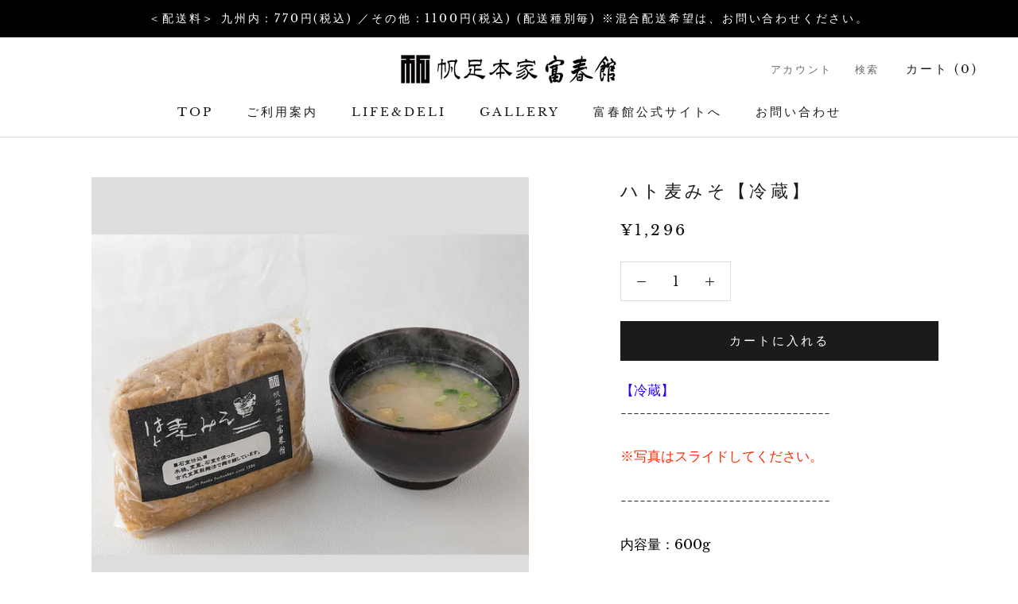

--- FILE ---
content_type: text/html; charset=utf-8
request_url: https://hoashi-honke-shop.com/products/%E3%83%8F%E3%83%88%E9%BA%A6%E3%81%BF%E3%81%9D
body_size: 21038
content:
<!doctype html>

<html class="no-js" lang="ja">
  <head>
    <meta charset="utf-8"> 
    <meta http-equiv="X-UA-Compatible" content="IE=edge,chrome=1">
    <meta name="viewport" content="width=device-width, initial-scale=1.0, height=device-height, minimum-scale=1.0, maximum-scale=1.0">
    <meta name="theme-color" content="">

    <title>
      ハト麦みそ【冷蔵】 &ndash; 富春館公式オンラインストア
    </title><meta name="description" content="【冷蔵】 --------------------------------- ※写真はスライドしてください。 --------------------------------- 内容量：600g --------------------------------- 美容、健康に効果的といわれるハト麦麹を贅沢に使い、米麹、大麦麹をあわせ熟成させた古式麹蓋（こうじぶた）酵素活性の生味噌です。九州産米、ハト麦、大麦、大豆、兵庫県赤穂産平釜塩使用しました。　ほんのりハト麦の甘さが懐かしく、麹の香りが漂います。 生みその為、膨張したり、カビ上の酵母が発生することがありますので、必ず冷蔵庫で保管を！天然醸造のため、仕込み時期や、一年の天候によって"><link rel="canonical" href="https://fushunkan-online-shop.myshopify.com/products/%e3%83%8f%e3%83%88%e9%ba%a6%e3%81%bf%e3%81%9d"><link rel="shortcut icon" href="//hoashi-honke-shop.com/cdn/shop/files/logo_002_96x.jpg?v=1613699113" type="image/png"><meta property="og:type" content="product">
  <meta property="og:title" content="ハト麦みそ【冷蔵】"><meta property="og:image" content="http://hoashi-honke-shop.com/cdn/shop/products/51_TOP_s_1024x.jpg?v=1610062476">
    <meta property="og:image:secure_url" content="https://hoashi-honke-shop.com/cdn/shop/products/51_TOP_s_1024x.jpg?v=1610062476"><meta property="og:image" content="http://hoashi-honke-shop.com/cdn/shop/products/51_s_1024x.jpg?v=1610062476">
    <meta property="og:image:secure_url" content="https://hoashi-honke-shop.com/cdn/shop/products/51_s_1024x.jpg?v=1610062476"><meta property="og:image" content="http://hoashi-honke-shop.com/cdn/shop/products/51_1024x.jpg?v=1610062489">
    <meta property="og:image:secure_url" content="https://hoashi-honke-shop.com/cdn/shop/products/51_1024x.jpg?v=1610062489"><meta property="product:price:amount" content="1,296">
  <meta property="product:price:currency" content="JPY"><meta property="og:description" content="【冷蔵】 --------------------------------- ※写真はスライドしてください。 --------------------------------- 内容量：600g --------------------------------- 美容、健康に効果的といわれるハト麦麹を贅沢に使い、米麹、大麦麹をあわせ熟成させた古式麹蓋（こうじぶた）酵素活性の生味噌です。九州産米、ハト麦、大麦、大豆、兵庫県赤穂産平釜塩使用しました。　ほんのりハト麦の甘さが懐かしく、麹の香りが漂います。 生みその為、膨張したり、カビ上の酵母が発生することがありますので、必ず冷蔵庫で保管を！天然醸造のため、仕込み時期や、一年の天候によって"><meta property="og:url" content="https://fushunkan-online-shop.myshopify.com/products/%e3%83%8f%e3%83%88%e9%ba%a6%e3%81%bf%e3%81%9d">
<meta property="og:site_name" content="富春館公式オンラインストア"><meta name="twitter:card" content="summary"><meta name="twitter:title" content="ハト麦みそ【冷蔵】">
  <meta name="twitter:description" content="【冷蔵】

--------------------------------- 
※写真はスライドしてください。

---------------------------------
内容量：600g

---------------------------------
美容、健康に効果的といわれるハト麦麹を贅沢に使い、米麹、大麦麹をあわせ熟成させた古式麹蓋（こうじぶた）酵素活性の生味噌です。九州産米、ハト麦、大麦、大豆、兵庫県赤穂産平釜塩使用しました。　ほんのりハト麦の甘さが懐かしく、麹の香りが漂います。
生みその為、膨張したり、カビ上の酵母が発生することがありますので、必ず冷蔵庫で保管を！天然醸造のため、仕込み時期や、一年の天候によって味噌の色付や、熟成度が異なりますのでご了承ください。たまに見られる白い斑点はｍチロシン（アミノ酸）の結晶体で無害です。
---------------------------------
味噌汁は食べる美容液！味噌は美肌、基礎代謝アップ、血糖値上昇抑制、免疫力アップ、老化防止、整腸などの効果が期待される日本ならではの発酵食品です。

--------------------------------- 
※表示価格は税込となっております。

---------------------------------
ご要望／お問い合わせ
（配送日時指定や、熨斗のご希望などあるかたはこちらよりご入力ください。）
ご利用案内

（複数の住所に商品をお届けの場合や、

常温品・冷蔵品・冷凍品をご購入頂く場合など。）
オンラインショップの注意点
お支払い方法／送料・配送／返品・ご注文のキャンセルについて
 


">
  <meta name="twitter:image" content="https://hoashi-honke-shop.com/cdn/shop/products/51_TOP_s_600x600_crop_center.jpg?v=1610062476">

    <script>window.performance && window.performance.mark && window.performance.mark('shopify.content_for_header.start');</script><meta id="shopify-digital-wallet" name="shopify-digital-wallet" content="/27261173817/digital_wallets/dialog">
<link rel="alternate" type="application/json+oembed" href="https://fushunkan-online-shop.myshopify.com/products/%e3%83%8f%e3%83%88%e9%ba%a6%e3%81%bf%e3%81%9d.oembed">
<script async="async" src="/checkouts/internal/preloads.js?locale=ja-JP"></script>
<script id="shopify-features" type="application/json">{"accessToken":"733187092c103693ec247142e7e5f15b","betas":["rich-media-storefront-analytics"],"domain":"hoashi-honke-shop.com","predictiveSearch":false,"shopId":27261173817,"locale":"ja"}</script>
<script>var Shopify = Shopify || {};
Shopify.shop = "fushunkan-online-shop.myshopify.com";
Shopify.locale = "ja";
Shopify.currency = {"active":"JPY","rate":"1.0"};
Shopify.country = "JP";
Shopify.theme = {"name":"Prestige","id":80470409273,"schema_name":"Prestige","schema_version":"4.7.2","theme_store_id":855,"role":"main"};
Shopify.theme.handle = "null";
Shopify.theme.style = {"id":null,"handle":null};
Shopify.cdnHost = "hoashi-honke-shop.com/cdn";
Shopify.routes = Shopify.routes || {};
Shopify.routes.root = "/";</script>
<script type="module">!function(o){(o.Shopify=o.Shopify||{}).modules=!0}(window);</script>
<script>!function(o){function n(){var o=[];function n(){o.push(Array.prototype.slice.apply(arguments))}return n.q=o,n}var t=o.Shopify=o.Shopify||{};t.loadFeatures=n(),t.autoloadFeatures=n()}(window);</script>
<script id="shop-js-analytics" type="application/json">{"pageType":"product"}</script>
<script defer="defer" async type="module" src="//hoashi-honke-shop.com/cdn/shopifycloud/shop-js/modules/v2/client.init-shop-cart-sync_CHE6QNUr.ja.esm.js"></script>
<script defer="defer" async type="module" src="//hoashi-honke-shop.com/cdn/shopifycloud/shop-js/modules/v2/chunk.common_D98kRh4-.esm.js"></script>
<script defer="defer" async type="module" src="//hoashi-honke-shop.com/cdn/shopifycloud/shop-js/modules/v2/chunk.modal_BNwoMci-.esm.js"></script>
<script type="module">
  await import("//hoashi-honke-shop.com/cdn/shopifycloud/shop-js/modules/v2/client.init-shop-cart-sync_CHE6QNUr.ja.esm.js");
await import("//hoashi-honke-shop.com/cdn/shopifycloud/shop-js/modules/v2/chunk.common_D98kRh4-.esm.js");
await import("//hoashi-honke-shop.com/cdn/shopifycloud/shop-js/modules/v2/chunk.modal_BNwoMci-.esm.js");

  window.Shopify.SignInWithShop?.initShopCartSync?.({"fedCMEnabled":true,"windoidEnabled":true});

</script>
<script id="__st">var __st={"a":27261173817,"offset":32400,"reqid":"7e334c8e-0cba-4d72-ab6a-0cb2506c9da1-1769609636","pageurl":"hoashi-honke-shop.com\/products\/%E3%83%8F%E3%83%88%E9%BA%A6%E3%81%BF%E3%81%9D","u":"df86218e3598","p":"product","rtyp":"product","rid":4708759699513};</script>
<script>window.ShopifyPaypalV4VisibilityTracking = true;</script>
<script id="captcha-bootstrap">!function(){'use strict';const t='contact',e='account',n='new_comment',o=[[t,t],['blogs',n],['comments',n],[t,'customer']],c=[[e,'customer_login'],[e,'guest_login'],[e,'recover_customer_password'],[e,'create_customer']],r=t=>t.map((([t,e])=>`form[action*='/${t}']:not([data-nocaptcha='true']) input[name='form_type'][value='${e}']`)).join(','),a=t=>()=>t?[...document.querySelectorAll(t)].map((t=>t.form)):[];function s(){const t=[...o],e=r(t);return a(e)}const i='password',u='form_key',d=['recaptcha-v3-token','g-recaptcha-response','h-captcha-response',i],f=()=>{try{return window.sessionStorage}catch{return}},m='__shopify_v',_=t=>t.elements[u];function p(t,e,n=!1){try{const o=window.sessionStorage,c=JSON.parse(o.getItem(e)),{data:r}=function(t){const{data:e,action:n}=t;return t[m]||n?{data:e,action:n}:{data:t,action:n}}(c);for(const[e,n]of Object.entries(r))t.elements[e]&&(t.elements[e].value=n);n&&o.removeItem(e)}catch(o){console.error('form repopulation failed',{error:o})}}const l='form_type',E='cptcha';function T(t){t.dataset[E]=!0}const w=window,h=w.document,L='Shopify',v='ce_forms',y='captcha';let A=!1;((t,e)=>{const n=(g='f06e6c50-85a8-45c8-87d0-21a2b65856fe',I='https://cdn.shopify.com/shopifycloud/storefront-forms-hcaptcha/ce_storefront_forms_captcha_hcaptcha.v1.5.2.iife.js',D={infoText:'hCaptchaによる保護',privacyText:'プライバシー',termsText:'利用規約'},(t,e,n)=>{const o=w[L][v],c=o.bindForm;if(c)return c(t,g,e,D).then(n);var r;o.q.push([[t,g,e,D],n]),r=I,A||(h.body.append(Object.assign(h.createElement('script'),{id:'captcha-provider',async:!0,src:r})),A=!0)});var g,I,D;w[L]=w[L]||{},w[L][v]=w[L][v]||{},w[L][v].q=[],w[L][y]=w[L][y]||{},w[L][y].protect=function(t,e){n(t,void 0,e),T(t)},Object.freeze(w[L][y]),function(t,e,n,w,h,L){const[v,y,A,g]=function(t,e,n){const i=e?o:[],u=t?c:[],d=[...i,...u],f=r(d),m=r(i),_=r(d.filter((([t,e])=>n.includes(e))));return[a(f),a(m),a(_),s()]}(w,h,L),I=t=>{const e=t.target;return e instanceof HTMLFormElement?e:e&&e.form},D=t=>v().includes(t);t.addEventListener('submit',(t=>{const e=I(t);if(!e)return;const n=D(e)&&!e.dataset.hcaptchaBound&&!e.dataset.recaptchaBound,o=_(e),c=g().includes(e)&&(!o||!o.value);(n||c)&&t.preventDefault(),c&&!n&&(function(t){try{if(!f())return;!function(t){const e=f();if(!e)return;const n=_(t);if(!n)return;const o=n.value;o&&e.removeItem(o)}(t);const e=Array.from(Array(32),(()=>Math.random().toString(36)[2])).join('');!function(t,e){_(t)||t.append(Object.assign(document.createElement('input'),{type:'hidden',name:u})),t.elements[u].value=e}(t,e),function(t,e){const n=f();if(!n)return;const o=[...t.querySelectorAll(`input[type='${i}']`)].map((({name:t})=>t)),c=[...d,...o],r={};for(const[a,s]of new FormData(t).entries())c.includes(a)||(r[a]=s);n.setItem(e,JSON.stringify({[m]:1,action:t.action,data:r}))}(t,e)}catch(e){console.error('failed to persist form',e)}}(e),e.submit())}));const S=(t,e)=>{t&&!t.dataset[E]&&(n(t,e.some((e=>e===t))),T(t))};for(const o of['focusin','change'])t.addEventListener(o,(t=>{const e=I(t);D(e)&&S(e,y())}));const B=e.get('form_key'),M=e.get(l),P=B&&M;t.addEventListener('DOMContentLoaded',(()=>{const t=y();if(P)for(const e of t)e.elements[l].value===M&&p(e,B);[...new Set([...A(),...v().filter((t=>'true'===t.dataset.shopifyCaptcha))])].forEach((e=>S(e,t)))}))}(h,new URLSearchParams(w.location.search),n,t,e,['guest_login'])})(!0,!0)}();</script>
<script integrity="sha256-4kQ18oKyAcykRKYeNunJcIwy7WH5gtpwJnB7kiuLZ1E=" data-source-attribution="shopify.loadfeatures" defer="defer" src="//hoashi-honke-shop.com/cdn/shopifycloud/storefront/assets/storefront/load_feature-a0a9edcb.js" crossorigin="anonymous"></script>
<script data-source-attribution="shopify.dynamic_checkout.dynamic.init">var Shopify=Shopify||{};Shopify.PaymentButton=Shopify.PaymentButton||{isStorefrontPortableWallets:!0,init:function(){window.Shopify.PaymentButton.init=function(){};var t=document.createElement("script");t.src="https://hoashi-honke-shop.com/cdn/shopifycloud/portable-wallets/latest/portable-wallets.ja.js",t.type="module",document.head.appendChild(t)}};
</script>
<script data-source-attribution="shopify.dynamic_checkout.buyer_consent">
  function portableWalletsHideBuyerConsent(e){var t=document.getElementById("shopify-buyer-consent"),n=document.getElementById("shopify-subscription-policy-button");t&&n&&(t.classList.add("hidden"),t.setAttribute("aria-hidden","true"),n.removeEventListener("click",e))}function portableWalletsShowBuyerConsent(e){var t=document.getElementById("shopify-buyer-consent"),n=document.getElementById("shopify-subscription-policy-button");t&&n&&(t.classList.remove("hidden"),t.removeAttribute("aria-hidden"),n.addEventListener("click",e))}window.Shopify?.PaymentButton&&(window.Shopify.PaymentButton.hideBuyerConsent=portableWalletsHideBuyerConsent,window.Shopify.PaymentButton.showBuyerConsent=portableWalletsShowBuyerConsent);
</script>
<script data-source-attribution="shopify.dynamic_checkout.cart.bootstrap">document.addEventListener("DOMContentLoaded",(function(){function t(){return document.querySelector("shopify-accelerated-checkout-cart, shopify-accelerated-checkout")}if(t())Shopify.PaymentButton.init();else{new MutationObserver((function(e,n){t()&&(Shopify.PaymentButton.init(),n.disconnect())})).observe(document.body,{childList:!0,subtree:!0})}}));
</script>

<script>window.performance && window.performance.mark && window.performance.mark('shopify.content_for_header.end');</script>

    <link rel="stylesheet" href="//hoashi-honke-shop.com/cdn/shop/t/2/assets/theme.scss.css?v=163127209745743510171759259519">

    <script>
      // This allows to expose several variables to the global scope, to be used in scripts
      window.theme = {
        pageType: "product",
        moneyFormat: "¥{{amount_no_decimals}}",
        moneyWithCurrencyFormat: "¥{{amount_no_decimals}} JPY",
        productImageSize: "natural",
        searchMode: "product,article",
        showPageTransition: true,
        showElementStaggering: true,
        showImageZooming: true
      };

      window.routes = {
        rootUrl: "\/",
        cartUrl: "\/cart",
        cartAddUrl: "\/cart\/add",
        cartChangeUrl: "\/cart\/change",
        searchUrl: "\/search",
        productRecommendationsUrl: "\/recommendations\/products"
      };

      window.languages = {
        cartAddNote: "備考欄はこちら",
        cartEditNote: "備考欄の編集",
        productImageLoadingError: "この画像を読み込めませんでした。ページを再読み込みしてみてください。",
        productFormAddToCart: "カートに入れる",
        productFormUnavailable: "利用できません",
        productFormSoldOut: "完売",
        shippingEstimatorOneResult: "1つのオプションをご用意しております。",
        shippingEstimatorMoreResults: "{{count}}つのオプションがあります。",
        shippingEstimatorNoResults: "No shipping could be found "
      };

      window.lazySizesConfig = {
        loadHidden: false,
        hFac: 0.5,
        expFactor: 2,
        ricTimeout: 150,
        lazyClass: 'Image--lazyLoad',
        loadingClass: 'Image--lazyLoading',
        loadedClass: 'Image--lazyLoaded'
      };

      document.documentElement.className = document.documentElement.className.replace('no-js', 'js');
      document.documentElement.style.setProperty('--window-height', window.innerHeight + 'px');

      // We do a quick detection of some features (we could use Modernizr but for so little...)
      (function() {
        document.documentElement.className += ((window.CSS && window.CSS.supports('(position: sticky) or (position: -webkit-sticky)')) ? ' supports-sticky' : ' no-supports-sticky');
        document.documentElement.className += (window.matchMedia('(-moz-touch-enabled: 1), (hover: none)')).matches ? ' no-supports-hover' : ' supports-hover';
      }());
    </script>

    <script src="//hoashi-honke-shop.com/cdn/shop/t/2/assets/lazysizes.min.js?v=174358363404432586981589215416" async></script><script src="https://polyfill-fastly.net/v3/polyfill.min.js?unknown=polyfill&features=fetch,Element.prototype.closest,Element.prototype.remove,Element.prototype.classList,Array.prototype.includes,Array.prototype.fill,Object.assign,CustomEvent,IntersectionObserver,IntersectionObserverEntry,URL" defer></script>
    <script src="//hoashi-honke-shop.com/cdn/shop/t/2/assets/libs.min.js?v=26178543184394469741589215416" defer></script>
    <script src="//hoashi-honke-shop.com/cdn/shop/t/2/assets/theme.min.js?v=101812004007097122321589215420" defer></script>
    <script src="//hoashi-honke-shop.com/cdn/shop/t/2/assets/custom.js?v=183944157590872491501589215418" defer></script>

    <script>
      (function () {
        window.onpageshow = function() {
          if (window.theme.showPageTransition) {
            var pageTransition = document.querySelector('.PageTransition');

            if (pageTransition) {
              pageTransition.style.visibility = 'visible';
              pageTransition.style.opacity = '0';
            }
          }

          // When the page is loaded from the cache, we have to reload the cart content
          document.documentElement.dispatchEvent(new CustomEvent('cart:refresh', {
            bubbles: true
          }));
        };
      })();
    </script>

    
  <script type="application/ld+json">
  {
    "@context": "http://schema.org",
    "@type": "Product",
    "offers": [{
          "@type": "Offer",
          "name": "Default Title",
          "availability":"https://schema.org/InStock",
          "price": 1296.0,
          "priceCurrency": "JPY",
          "priceValidUntil": "2026-02-07","url": "/products/%E3%83%8F%E3%83%88%E9%BA%A6%E3%81%BF%E3%81%9D/products/%E3%83%8F%E3%83%88%E9%BA%A6%E3%81%BF%E3%81%9D?variant=31882757570617"
        }
],
    "brand": {
      "name": "富春館"
    },
    "name": "ハト麦みそ【冷蔵】",
    "description": "【冷蔵】\n\n--------------------------------- \n※写真はスライドしてください。\n\n---------------------------------\n内容量：600g\n\n---------------------------------\n美容、健康に効果的といわれるハト麦麹を贅沢に使い、米麹、大麦麹をあわせ熟成させた古式麹蓋（こうじぶた）酵素活性の生味噌です。九州産米、ハト麦、大麦、大豆、兵庫県赤穂産平釜塩使用しました。　ほんのりハト麦の甘さが懐かしく、麹の香りが漂います。\n生みその為、膨張したり、カビ上の酵母が発生することがありますので、必ず冷蔵庫で保管を！天然醸造のため、仕込み時期や、一年の天候によって味噌の色付や、熟成度が異なりますのでご了承ください。たまに見られる白い斑点はｍチロシン（アミノ酸）の結晶体で無害です。\n---------------------------------\n味噌汁は食べる美容液！味噌は美肌、基礎代謝アップ、血糖値上昇抑制、免疫力アップ、老化防止、整腸などの効果が期待される日本ならではの発酵食品です。\n\n--------------------------------- \n※表示価格は税込となっております。\n\n---------------------------------\nご要望／お問い合わせ\n（配送日時指定や、熨斗のご希望などあるかたはこちらよりご入力ください。）\nご利用案内\n\n（複数の住所に商品をお届けの場合や、\n\n常温品・冷蔵品・冷凍品をご購入頂く場合など。）\nオンラインショップの注意点\nお支払い方法／送料・配送／返品・ご注文のキャンセルについて\n \n\n\n",
    "category": "こだわりの調味料各種",
    "url": "/products/%E3%83%8F%E3%83%88%E9%BA%A6%E3%81%BF%E3%81%9D/products/%E3%83%8F%E3%83%88%E9%BA%A6%E3%81%BF%E3%81%9D",
    "sku": "",
    "image": {
      "@type": "ImageObject",
      "url": "https://hoashi-honke-shop.com/cdn/shop/products/51_TOP_s_1024x.jpg?v=1610062476",
      "image": "https://hoashi-honke-shop.com/cdn/shop/products/51_TOP_s_1024x.jpg?v=1610062476",
      "name": "ハト麦みそ【冷蔵】",
      "width": "1024",
      "height": "1024"
    }
  }
  </script>



  <script type="application/ld+json">
  {
    "@context": "http://schema.org",
    "@type": "BreadcrumbList",
  "itemListElement": [{
      "@type": "ListItem",
      "position": 1,
      "name": "Translation missing: ja.general.breadcrumb.home",
      "item": "https://fushunkan-online-shop.myshopify.com"
    },{
          "@type": "ListItem",
          "position": 2,
          "name": "ハト麦みそ【冷蔵】",
          "item": "https://fushunkan-online-shop.myshopify.com/products/%E3%83%8F%E3%83%88%E9%BA%A6%E3%81%BF%E3%81%9D"
        }]
  }
  </script>

  <link href="https://monorail-edge.shopifysvc.com" rel="dns-prefetch">
<script>(function(){if ("sendBeacon" in navigator && "performance" in window) {try {var session_token_from_headers = performance.getEntriesByType('navigation')[0].serverTiming.find(x => x.name == '_s').description;} catch {var session_token_from_headers = undefined;}var session_cookie_matches = document.cookie.match(/_shopify_s=([^;]*)/);var session_token_from_cookie = session_cookie_matches && session_cookie_matches.length === 2 ? session_cookie_matches[1] : "";var session_token = session_token_from_headers || session_token_from_cookie || "";function handle_abandonment_event(e) {var entries = performance.getEntries().filter(function(entry) {return /monorail-edge.shopifysvc.com/.test(entry.name);});if (!window.abandonment_tracked && entries.length === 0) {window.abandonment_tracked = true;var currentMs = Date.now();var navigation_start = performance.timing.navigationStart;var payload = {shop_id: 27261173817,url: window.location.href,navigation_start,duration: currentMs - navigation_start,session_token,page_type: "product"};window.navigator.sendBeacon("https://monorail-edge.shopifysvc.com/v1/produce", JSON.stringify({schema_id: "online_store_buyer_site_abandonment/1.1",payload: payload,metadata: {event_created_at_ms: currentMs,event_sent_at_ms: currentMs}}));}}window.addEventListener('pagehide', handle_abandonment_event);}}());</script>
<script id="web-pixels-manager-setup">(function e(e,d,r,n,o){if(void 0===o&&(o={}),!Boolean(null===(a=null===(i=window.Shopify)||void 0===i?void 0:i.analytics)||void 0===a?void 0:a.replayQueue)){var i,a;window.Shopify=window.Shopify||{};var t=window.Shopify;t.analytics=t.analytics||{};var s=t.analytics;s.replayQueue=[],s.publish=function(e,d,r){return s.replayQueue.push([e,d,r]),!0};try{self.performance.mark("wpm:start")}catch(e){}var l=function(){var e={modern:/Edge?\/(1{2}[4-9]|1[2-9]\d|[2-9]\d{2}|\d{4,})\.\d+(\.\d+|)|Firefox\/(1{2}[4-9]|1[2-9]\d|[2-9]\d{2}|\d{4,})\.\d+(\.\d+|)|Chrom(ium|e)\/(9{2}|\d{3,})\.\d+(\.\d+|)|(Maci|X1{2}).+ Version\/(15\.\d+|(1[6-9]|[2-9]\d|\d{3,})\.\d+)([,.]\d+|)( \(\w+\)|)( Mobile\/\w+|) Safari\/|Chrome.+OPR\/(9{2}|\d{3,})\.\d+\.\d+|(CPU[ +]OS|iPhone[ +]OS|CPU[ +]iPhone|CPU IPhone OS|CPU iPad OS)[ +]+(15[._]\d+|(1[6-9]|[2-9]\d|\d{3,})[._]\d+)([._]\d+|)|Android:?[ /-](13[3-9]|1[4-9]\d|[2-9]\d{2}|\d{4,})(\.\d+|)(\.\d+|)|Android.+Firefox\/(13[5-9]|1[4-9]\d|[2-9]\d{2}|\d{4,})\.\d+(\.\d+|)|Android.+Chrom(ium|e)\/(13[3-9]|1[4-9]\d|[2-9]\d{2}|\d{4,})\.\d+(\.\d+|)|SamsungBrowser\/([2-9]\d|\d{3,})\.\d+/,legacy:/Edge?\/(1[6-9]|[2-9]\d|\d{3,})\.\d+(\.\d+|)|Firefox\/(5[4-9]|[6-9]\d|\d{3,})\.\d+(\.\d+|)|Chrom(ium|e)\/(5[1-9]|[6-9]\d|\d{3,})\.\d+(\.\d+|)([\d.]+$|.*Safari\/(?![\d.]+ Edge\/[\d.]+$))|(Maci|X1{2}).+ Version\/(10\.\d+|(1[1-9]|[2-9]\d|\d{3,})\.\d+)([,.]\d+|)( \(\w+\)|)( Mobile\/\w+|) Safari\/|Chrome.+OPR\/(3[89]|[4-9]\d|\d{3,})\.\d+\.\d+|(CPU[ +]OS|iPhone[ +]OS|CPU[ +]iPhone|CPU IPhone OS|CPU iPad OS)[ +]+(10[._]\d+|(1[1-9]|[2-9]\d|\d{3,})[._]\d+)([._]\d+|)|Android:?[ /-](13[3-9]|1[4-9]\d|[2-9]\d{2}|\d{4,})(\.\d+|)(\.\d+|)|Mobile Safari.+OPR\/([89]\d|\d{3,})\.\d+\.\d+|Android.+Firefox\/(13[5-9]|1[4-9]\d|[2-9]\d{2}|\d{4,})\.\d+(\.\d+|)|Android.+Chrom(ium|e)\/(13[3-9]|1[4-9]\d|[2-9]\d{2}|\d{4,})\.\d+(\.\d+|)|Android.+(UC? ?Browser|UCWEB|U3)[ /]?(15\.([5-9]|\d{2,})|(1[6-9]|[2-9]\d|\d{3,})\.\d+)\.\d+|SamsungBrowser\/(5\.\d+|([6-9]|\d{2,})\.\d+)|Android.+MQ{2}Browser\/(14(\.(9|\d{2,})|)|(1[5-9]|[2-9]\d|\d{3,})(\.\d+|))(\.\d+|)|K[Aa][Ii]OS\/(3\.\d+|([4-9]|\d{2,})\.\d+)(\.\d+|)/},d=e.modern,r=e.legacy,n=navigator.userAgent;return n.match(d)?"modern":n.match(r)?"legacy":"unknown"}(),u="modern"===l?"modern":"legacy",c=(null!=n?n:{modern:"",legacy:""})[u],f=function(e){return[e.baseUrl,"/wpm","/b",e.hashVersion,"modern"===e.buildTarget?"m":"l",".js"].join("")}({baseUrl:d,hashVersion:r,buildTarget:u}),m=function(e){var d=e.version,r=e.bundleTarget,n=e.surface,o=e.pageUrl,i=e.monorailEndpoint;return{emit:function(e){var a=e.status,t=e.errorMsg,s=(new Date).getTime(),l=JSON.stringify({metadata:{event_sent_at_ms:s},events:[{schema_id:"web_pixels_manager_load/3.1",payload:{version:d,bundle_target:r,page_url:o,status:a,surface:n,error_msg:t},metadata:{event_created_at_ms:s}}]});if(!i)return console&&console.warn&&console.warn("[Web Pixels Manager] No Monorail endpoint provided, skipping logging."),!1;try{return self.navigator.sendBeacon.bind(self.navigator)(i,l)}catch(e){}var u=new XMLHttpRequest;try{return u.open("POST",i,!0),u.setRequestHeader("Content-Type","text/plain"),u.send(l),!0}catch(e){return console&&console.warn&&console.warn("[Web Pixels Manager] Got an unhandled error while logging to Monorail."),!1}}}}({version:r,bundleTarget:l,surface:e.surface,pageUrl:self.location.href,monorailEndpoint:e.monorailEndpoint});try{o.browserTarget=l,function(e){var d=e.src,r=e.async,n=void 0===r||r,o=e.onload,i=e.onerror,a=e.sri,t=e.scriptDataAttributes,s=void 0===t?{}:t,l=document.createElement("script"),u=document.querySelector("head"),c=document.querySelector("body");if(l.async=n,l.src=d,a&&(l.integrity=a,l.crossOrigin="anonymous"),s)for(var f in s)if(Object.prototype.hasOwnProperty.call(s,f))try{l.dataset[f]=s[f]}catch(e){}if(o&&l.addEventListener("load",o),i&&l.addEventListener("error",i),u)u.appendChild(l);else{if(!c)throw new Error("Did not find a head or body element to append the script");c.appendChild(l)}}({src:f,async:!0,onload:function(){if(!function(){var e,d;return Boolean(null===(d=null===(e=window.Shopify)||void 0===e?void 0:e.analytics)||void 0===d?void 0:d.initialized)}()){var d=window.webPixelsManager.init(e)||void 0;if(d){var r=window.Shopify.analytics;r.replayQueue.forEach((function(e){var r=e[0],n=e[1],o=e[2];d.publishCustomEvent(r,n,o)})),r.replayQueue=[],r.publish=d.publishCustomEvent,r.visitor=d.visitor,r.initialized=!0}}},onerror:function(){return m.emit({status:"failed",errorMsg:"".concat(f," has failed to load")})},sri:function(e){var d=/^sha384-[A-Za-z0-9+/=]+$/;return"string"==typeof e&&d.test(e)}(c)?c:"",scriptDataAttributes:o}),m.emit({status:"loading"})}catch(e){m.emit({status:"failed",errorMsg:(null==e?void 0:e.message)||"Unknown error"})}}})({shopId: 27261173817,storefrontBaseUrl: "https://fushunkan-online-shop.myshopify.com",extensionsBaseUrl: "https://extensions.shopifycdn.com/cdn/shopifycloud/web-pixels-manager",monorailEndpoint: "https://monorail-edge.shopifysvc.com/unstable/produce_batch",surface: "storefront-renderer",enabledBetaFlags: ["2dca8a86"],webPixelsConfigList: [{"id":"shopify-app-pixel","configuration":"{}","eventPayloadVersion":"v1","runtimeContext":"STRICT","scriptVersion":"0450","apiClientId":"shopify-pixel","type":"APP","privacyPurposes":["ANALYTICS","MARKETING"]},{"id":"shopify-custom-pixel","eventPayloadVersion":"v1","runtimeContext":"LAX","scriptVersion":"0450","apiClientId":"shopify-pixel","type":"CUSTOM","privacyPurposes":["ANALYTICS","MARKETING"]}],isMerchantRequest: false,initData: {"shop":{"name":"富春館公式オンラインストア","paymentSettings":{"currencyCode":"JPY"},"myshopifyDomain":"fushunkan-online-shop.myshopify.com","countryCode":"JP","storefrontUrl":"https:\/\/fushunkan-online-shop.myshopify.com"},"customer":null,"cart":null,"checkout":null,"productVariants":[{"price":{"amount":1296.0,"currencyCode":"JPY"},"product":{"title":"ハト麦みそ【冷蔵】","vendor":"富春館","id":"4708759699513","untranslatedTitle":"ハト麦みそ【冷蔵】","url":"\/products\/%E3%83%8F%E3%83%88%E9%BA%A6%E3%81%BF%E3%81%9D","type":"こだわりの調味料各種"},"id":"31882757570617","image":{"src":"\/\/hoashi-honke-shop.com\/cdn\/shop\/products\/51_TOP_s.jpg?v=1610062476"},"sku":"","title":"Default Title","untranslatedTitle":"Default Title"}],"purchasingCompany":null},},"https://hoashi-honke-shop.com/cdn","fcfee988w5aeb613cpc8e4bc33m6693e112",{"modern":"","legacy":""},{"shopId":"27261173817","storefrontBaseUrl":"https:\/\/fushunkan-online-shop.myshopify.com","extensionBaseUrl":"https:\/\/extensions.shopifycdn.com\/cdn\/shopifycloud\/web-pixels-manager","surface":"storefront-renderer","enabledBetaFlags":"[\"2dca8a86\"]","isMerchantRequest":"false","hashVersion":"fcfee988w5aeb613cpc8e4bc33m6693e112","publish":"custom","events":"[[\"page_viewed\",{}],[\"product_viewed\",{\"productVariant\":{\"price\":{\"amount\":1296.0,\"currencyCode\":\"JPY\"},\"product\":{\"title\":\"ハト麦みそ【冷蔵】\",\"vendor\":\"富春館\",\"id\":\"4708759699513\",\"untranslatedTitle\":\"ハト麦みそ【冷蔵】\",\"url\":\"\/products\/%E3%83%8F%E3%83%88%E9%BA%A6%E3%81%BF%E3%81%9D\",\"type\":\"こだわりの調味料各種\"},\"id\":\"31882757570617\",\"image\":{\"src\":\"\/\/hoashi-honke-shop.com\/cdn\/shop\/products\/51_TOP_s.jpg?v=1610062476\"},\"sku\":\"\",\"title\":\"Default Title\",\"untranslatedTitle\":\"Default Title\"}}]]"});</script><script>
  window.ShopifyAnalytics = window.ShopifyAnalytics || {};
  window.ShopifyAnalytics.meta = window.ShopifyAnalytics.meta || {};
  window.ShopifyAnalytics.meta.currency = 'JPY';
  var meta = {"product":{"id":4708759699513,"gid":"gid:\/\/shopify\/Product\/4708759699513","vendor":"富春館","type":"こだわりの調味料各種","handle":"ハト麦みそ","variants":[{"id":31882757570617,"price":129600,"name":"ハト麦みそ【冷蔵】","public_title":null,"sku":""}],"remote":false},"page":{"pageType":"product","resourceType":"product","resourceId":4708759699513,"requestId":"7e334c8e-0cba-4d72-ab6a-0cb2506c9da1-1769609636"}};
  for (var attr in meta) {
    window.ShopifyAnalytics.meta[attr] = meta[attr];
  }
</script>
<script class="analytics">
  (function () {
    var customDocumentWrite = function(content) {
      var jquery = null;

      if (window.jQuery) {
        jquery = window.jQuery;
      } else if (window.Checkout && window.Checkout.$) {
        jquery = window.Checkout.$;
      }

      if (jquery) {
        jquery('body').append(content);
      }
    };

    var hasLoggedConversion = function(token) {
      if (token) {
        return document.cookie.indexOf('loggedConversion=' + token) !== -1;
      }
      return false;
    }

    var setCookieIfConversion = function(token) {
      if (token) {
        var twoMonthsFromNow = new Date(Date.now());
        twoMonthsFromNow.setMonth(twoMonthsFromNow.getMonth() + 2);

        document.cookie = 'loggedConversion=' + token + '; expires=' + twoMonthsFromNow;
      }
    }

    var trekkie = window.ShopifyAnalytics.lib = window.trekkie = window.trekkie || [];
    if (trekkie.integrations) {
      return;
    }
    trekkie.methods = [
      'identify',
      'page',
      'ready',
      'track',
      'trackForm',
      'trackLink'
    ];
    trekkie.factory = function(method) {
      return function() {
        var args = Array.prototype.slice.call(arguments);
        args.unshift(method);
        trekkie.push(args);
        return trekkie;
      };
    };
    for (var i = 0; i < trekkie.methods.length; i++) {
      var key = trekkie.methods[i];
      trekkie[key] = trekkie.factory(key);
    }
    trekkie.load = function(config) {
      trekkie.config = config || {};
      trekkie.config.initialDocumentCookie = document.cookie;
      var first = document.getElementsByTagName('script')[0];
      var script = document.createElement('script');
      script.type = 'text/javascript';
      script.onerror = function(e) {
        var scriptFallback = document.createElement('script');
        scriptFallback.type = 'text/javascript';
        scriptFallback.onerror = function(error) {
                var Monorail = {
      produce: function produce(monorailDomain, schemaId, payload) {
        var currentMs = new Date().getTime();
        var event = {
          schema_id: schemaId,
          payload: payload,
          metadata: {
            event_created_at_ms: currentMs,
            event_sent_at_ms: currentMs
          }
        };
        return Monorail.sendRequest("https://" + monorailDomain + "/v1/produce", JSON.stringify(event));
      },
      sendRequest: function sendRequest(endpointUrl, payload) {
        // Try the sendBeacon API
        if (window && window.navigator && typeof window.navigator.sendBeacon === 'function' && typeof window.Blob === 'function' && !Monorail.isIos12()) {
          var blobData = new window.Blob([payload], {
            type: 'text/plain'
          });

          if (window.navigator.sendBeacon(endpointUrl, blobData)) {
            return true;
          } // sendBeacon was not successful

        } // XHR beacon

        var xhr = new XMLHttpRequest();

        try {
          xhr.open('POST', endpointUrl);
          xhr.setRequestHeader('Content-Type', 'text/plain');
          xhr.send(payload);
        } catch (e) {
          console.log(e);
        }

        return false;
      },
      isIos12: function isIos12() {
        return window.navigator.userAgent.lastIndexOf('iPhone; CPU iPhone OS 12_') !== -1 || window.navigator.userAgent.lastIndexOf('iPad; CPU OS 12_') !== -1;
      }
    };
    Monorail.produce('monorail-edge.shopifysvc.com',
      'trekkie_storefront_load_errors/1.1',
      {shop_id: 27261173817,
      theme_id: 80470409273,
      app_name: "storefront",
      context_url: window.location.href,
      source_url: "//hoashi-honke-shop.com/cdn/s/trekkie.storefront.a804e9514e4efded663580eddd6991fcc12b5451.min.js"});

        };
        scriptFallback.async = true;
        scriptFallback.src = '//hoashi-honke-shop.com/cdn/s/trekkie.storefront.a804e9514e4efded663580eddd6991fcc12b5451.min.js';
        first.parentNode.insertBefore(scriptFallback, first);
      };
      script.async = true;
      script.src = '//hoashi-honke-shop.com/cdn/s/trekkie.storefront.a804e9514e4efded663580eddd6991fcc12b5451.min.js';
      first.parentNode.insertBefore(script, first);
    };
    trekkie.load(
      {"Trekkie":{"appName":"storefront","development":false,"defaultAttributes":{"shopId":27261173817,"isMerchantRequest":null,"themeId":80470409273,"themeCityHash":"4412187409828141374","contentLanguage":"ja","currency":"JPY","eventMetadataId":"4fa78345-3eae-4a11-b814-725722bdcb50"},"isServerSideCookieWritingEnabled":true,"monorailRegion":"shop_domain","enabledBetaFlags":["65f19447","b5387b81"]},"Session Attribution":{},"S2S":{"facebookCapiEnabled":false,"source":"trekkie-storefront-renderer","apiClientId":580111}}
    );

    var loaded = false;
    trekkie.ready(function() {
      if (loaded) return;
      loaded = true;

      window.ShopifyAnalytics.lib = window.trekkie;

      var originalDocumentWrite = document.write;
      document.write = customDocumentWrite;
      try { window.ShopifyAnalytics.merchantGoogleAnalytics.call(this); } catch(error) {};
      document.write = originalDocumentWrite;

      window.ShopifyAnalytics.lib.page(null,{"pageType":"product","resourceType":"product","resourceId":4708759699513,"requestId":"7e334c8e-0cba-4d72-ab6a-0cb2506c9da1-1769609636","shopifyEmitted":true});

      var match = window.location.pathname.match(/checkouts\/(.+)\/(thank_you|post_purchase)/)
      var token = match? match[1]: undefined;
      if (!hasLoggedConversion(token)) {
        setCookieIfConversion(token);
        window.ShopifyAnalytics.lib.track("Viewed Product",{"currency":"JPY","variantId":31882757570617,"productId":4708759699513,"productGid":"gid:\/\/shopify\/Product\/4708759699513","name":"ハト麦みそ【冷蔵】","price":"1296","sku":"","brand":"富春館","variant":null,"category":"こだわりの調味料各種","nonInteraction":true,"remote":false},undefined,undefined,{"shopifyEmitted":true});
      window.ShopifyAnalytics.lib.track("monorail:\/\/trekkie_storefront_viewed_product\/1.1",{"currency":"JPY","variantId":31882757570617,"productId":4708759699513,"productGid":"gid:\/\/shopify\/Product\/4708759699513","name":"ハト麦みそ【冷蔵】","price":"1296","sku":"","brand":"富春館","variant":null,"category":"こだわりの調味料各種","nonInteraction":true,"remote":false,"referer":"https:\/\/hoashi-honke-shop.com\/products\/%E3%83%8F%E3%83%88%E9%BA%A6%E3%81%BF%E3%81%9D"});
      }
    });


        var eventsListenerScript = document.createElement('script');
        eventsListenerScript.async = true;
        eventsListenerScript.src = "//hoashi-honke-shop.com/cdn/shopifycloud/storefront/assets/shop_events_listener-3da45d37.js";
        document.getElementsByTagName('head')[0].appendChild(eventsListenerScript);

})();</script>
<script
  defer
  src="https://hoashi-honke-shop.com/cdn/shopifycloud/perf-kit/shopify-perf-kit-3.1.0.min.js"
  data-application="storefront-renderer"
  data-shop-id="27261173817"
  data-render-region="gcp-us-east1"
  data-page-type="product"
  data-theme-instance-id="80470409273"
  data-theme-name="Prestige"
  data-theme-version="4.7.2"
  data-monorail-region="shop_domain"
  data-resource-timing-sampling-rate="10"
  data-shs="true"
  data-shs-beacon="true"
  data-shs-export-with-fetch="true"
  data-shs-logs-sample-rate="1"
  data-shs-beacon-endpoint="https://hoashi-honke-shop.com/api/collect"
></script>
</head>

  <body class="prestige--v4  template-product">
    <a class="PageSkipLink u-visually-hidden" href="#main">コンテンツをスキップする</a>
    <span class="LoadingBar"></span>
    <div class="PageOverlay"></div>
    <div class="PageTransition"></div>

    <div id="shopify-section-popup" class="shopify-section"></div>
    <div id="shopify-section-sidebar-menu" class="shopify-section"><section id="sidebar-menu" class="SidebarMenu Drawer Drawer--small Drawer--fromLeft" aria-hidden="true" data-section-id="sidebar-menu" data-section-type="sidebar-menu">
    <header class="Drawer__Header" data-drawer-animated-left>
      <button class="Drawer__Close Icon-Wrapper--clickable" data-action="close-drawer" data-drawer-id="sidebar-menu" aria-label="ナビゲーションを閉じる"><svg class="Icon Icon--close" role="presentation" viewBox="0 0 16 14">
      <path d="M15 0L1 14m14 0L1 0" stroke="currentColor" fill="none" fill-rule="evenodd"></path>
    </svg></button>
    </header>

    <div class="Drawer__Content">
      <div class="Drawer__Main" data-drawer-animated-left data-scrollable>
        <div class="Drawer__Container">
          <nav class="SidebarMenu__Nav SidebarMenu__Nav--primary" aria-label="サイドバーナビゲーション"><div class="Collapsible"><a href="/" class="Collapsible__Button Heading Link Link--primary u-h6">TOP</a></div><div class="Collapsible"><button class="Collapsible__Button Heading u-h6" data-action="toggle-collapsible" aria-expanded="false">ご利用案内<span class="Collapsible__Plus"></span>
                  </button>

                  <div class="Collapsible__Inner">
                    <div class="Collapsible__Content"><div class="Collapsible"><a href="/pages/%E3%81%94%E5%88%A9%E7%94%A8%E6%A1%88%E5%86%85" class="Collapsible__Button Heading Text--subdued Link Link--primary u-h7">当サイトのご利用案内</a></div><div class="Collapsible"><a href="/pages/%E3%82%AA%E3%83%B3%E3%83%A9%E3%82%A4%E3%83%B3%E3%82%B7%E3%83%A7%E3%83%83%E3%83%97%E3%81%AE%E6%B3%A8%E6%84%8F%E7%82%B9" class="Collapsible__Button Heading Text--subdued Link Link--primary u-h7">オンラインショップの注意点</a></div><div class="Collapsible"><a href="/pages/%E3%81%8A%E6%94%AF%E6%89%95%E3%81%84%E6%96%B9%E6%B3%95-%E9%80%81%E6%96%99-%E9%85%8D%E9%80%81-%E8%BF%94%E5%93%81-%E3%81%94%E6%B3%A8%E6%96%87%E3%81%AE%E3%82%AD%E3%83%A3%E3%83%B3%E3%82%BB%E3%83%AB%E3%81%AB%E3%81%A4%E3%81%84%E3%81%A6" class="Collapsible__Button Heading Text--subdued Link Link--primary u-h7">お支払い方法／送料・配送／返品・ご注文のキャンセルについて</a></div><div class="Collapsible"><a href="/pages/%E3%81%8A%E5%A5%BD%E3%81%8D%E3%81%AA%E3%82%82%E3%81%AE%E3%81%AE%E8%A9%B0%E3%82%81%E5%90%88%E3%82%8F%E3%81%9B%E3%81%AB%E3%81%A4%E3%81%84%E3%81%A6" class="Collapsible__Button Heading Text--subdued Link Link--primary u-h7">詰め合わせについて</a></div></div>
                  </div></div><div class="Collapsible"><button class="Collapsible__Button Heading u-h6" data-action="toggle-collapsible" aria-expanded="false">LIFE&amp;DELI<span class="Collapsible__Plus"></span>
                  </button>

                  <div class="Collapsible__Inner">
                    <div class="Collapsible__Content"><div class="Collapsible"><a href="/collections/%E5%85%A8%E3%81%A6%E3%81%AE%E5%95%86%E5%93%81" class="Collapsible__Button Heading Text--subdued Link Link--primary u-h7">全ての商品</a></div><div class="Collapsible"><a href="/collections/%E5%B8%B8%E6%B8%A9%E5%95%86%E5%93%81" class="Collapsible__Button Heading Text--subdued Link Link--primary u-h7">▶️ 常温商品</a></div><div class="Collapsible"><a href="/collections/%E5%86%B7%E8%94%B5%E5%95%86%E5%93%81" class="Collapsible__Button Heading Text--subdued Link Link--primary u-h7">▶️ 冷蔵商品</a></div><div class="Collapsible"><a href="/collections/%E5%86%B7%E5%87%8D%E5%95%86%E5%93%81" class="Collapsible__Button Heading Text--subdued Link Link--primary u-h7">▶️ 冷凍商品</a></div><div class="Collapsible"><a href="/collections/%E6%88%B8%E6%AC%A1%E3%81%94%E3%81%BC%E3%81%86%E3%82%92%E4%BD%BF%E3%81%A3%E3%81%9F%E3%81%8A%E8%8F%93%E5%AD%90" class="Collapsible__Button Heading Text--subdued Link Link--primary u-h7">ぽりぽり駄菓子</a></div><div class="Collapsible"><a href="/collections/%E8%B4%88%E3%82%8A%E7%89%A9%E3%81%AB%E3%82%82%E5%96%9C%E3%81%B0%E3%82%8C%E3%82%8B%E5%92%8C%E6%B4%8B%E8%8F%93%E5%AD%90" class="Collapsible__Button Heading Text--subdued Link Link--primary u-h7">贈り物にも喜ばれる和洋菓子</a></div><div class="Collapsible"><a href="/collections/%E3%81%93%E3%81%A0%E3%82%8F%E3%82%8A%E3%81%AE%E8%AA%BF%E5%91%B3%E6%96%99%E5%90%84%E7%A8%AE" class="Collapsible__Button Heading Text--subdued Link Link--primary u-h7">こだわりの調味料各種</a></div><div class="Collapsible"><a href="/collections/%E7%BE%8E%E5%91%B3%E3%81%97%E3%81%8F%E3%81%A6%E5%81%A5%E5%BA%B7%E3%81%AA%E7%94%9F%E6%B4%BB%E3%81%AE%E7%82%BA%E3%81%AB" class="Collapsible__Button Heading Text--subdued Link Link--primary u-h7">健康増進に！</a></div><div class="Collapsible"><a href="/collections/%E3%81%94%E9%A3%AF%E3%81%AE%E3%81%8A%E4%BE%9B%E3%81%AB" class="Collapsible__Button Heading Text--subdued Link Link--primary u-h7">ご飯のお供に</a></div><div class="Collapsible"><a href="/collections/%E4%B9%BE%E7%89%A9" class="Collapsible__Button Heading Text--subdued Link Link--primary u-h7">乾物</a></div><div class="Collapsible"><a href="/collections/%E3%81%8A%E8%8C%B6%E9%A1%9E-%E3%81%9D%E3%81%AE%E4%BB%96" class="Collapsible__Button Heading Text--subdued Link Link--primary u-h7">お茶類、その他</a></div><div class="Collapsible"><a href="/collections/%E3%82%AF%E3%83%BC%E3%83%AB%E5%86%B7%E5%87%8D%E5%93%81" class="Collapsible__Button Heading Text--subdued Link Link--primary u-h7">クール冷凍品</a></div></div>
                  </div></div><div class="Collapsible"><button class="Collapsible__Button Heading u-h6" data-action="toggle-collapsible" aria-expanded="false">GALLERY<span class="Collapsible__Plus"></span>
                  </button>

                  <div class="Collapsible__Inner">
                    <div class="Collapsible__Content"><div class="Collapsible"><a href="/collections/%E5%85%A8%E3%81%A6%E3%81%AE%E4%BD%9C%E5%93%81" class="Collapsible__Button Heading Text--subdued Link Link--primary u-h7">全ての作品</a></div><div class="Collapsible"><a href="/collections/%E3%81%88%E3%82%93%E3%81%A9%E3%81%86%E3%82%82%E3%81%BF" class="Collapsible__Button Heading Text--subdued Link Link--primary u-h7">えんどうもみ</a></div><div class="Collapsible"><a href="/collections/%E4%B9%85%E4%BF%9D%E7%94%B0%E4%BF%8A%E7%94%B7" class="Collapsible__Button Heading Text--subdued Link Link--primary u-h7">久保田俊男</a></div><div class="Collapsible"><a href="/collections/%E5%A2%97%E6%B8%95%E7%AF%A4%E5%AE%A5" class="Collapsible__Button Heading Text--subdued Link Link--primary u-h7">増渕篤宥</a></div><div class="Collapsible"><a href="/collections/%E9%87%8E%E5%8F%A3%E6%82%A6%E5%A3%AB" class="Collapsible__Button Heading Text--subdued Link Link--primary u-h7">野口悦士</a></div><div class="Collapsible"><a href="/collections/%E9%98%BF%E5%8D%97%E7%B6%AD%E4%B9%9F" class="Collapsible__Button Heading Text--subdued Link Link--primary u-h7">阿南維也</a></div><div class="Collapsible"><a href="/collections/%E9%AB%98%E4%B9%85%E6%95%8F%E5%A3%AB" class="Collapsible__Button Heading Text--subdued Link Link--primary u-h7">高久敏士</a></div><div class="Collapsible"><a href="/collections/%E4%BB%8A%E4%BA%95%E7%AB%A0%E4%BB%81" class="Collapsible__Button Heading Text--subdued Link Link--primary u-h7">今井章仁</a></div><div class="Collapsible"><a href="/collections/%E3%82%B9%E3%82%AD%E3%83%B3%E3%82%B1%E3%82%A2-%E7%B2%BE%E6%B2%B9" class="Collapsible__Button Heading Text--subdued Link Link--primary u-h7">スキンケア＆精油</a></div></div>
                  </div></div><div class="Collapsible"><a href="http://www.hoashi-honke.com/" class="Collapsible__Button Heading Link Link--primary u-h6">富春館公式サイトへ</a></div><div class="Collapsible"><a href="/pages/%E3%81%8A%E5%95%8F%E3%81%84%E5%90%88%E3%82%8F%E3%81%9B" class="Collapsible__Button Heading Link Link--primary u-h6">お問い合わせ</a></div></nav><nav class="SidebarMenu__Nav SidebarMenu__Nav--secondary">
            <ul class="Linklist Linklist--spacingLoose"><li class="Linklist__Item">
                  <a href="/collections/%E5%B8%B8%E6%B8%A9%E5%95%86%E5%93%81" class="Text--subdued Link Link--primary">▶️ 常温商品</a>
                </li><li class="Linklist__Item">
                  <a href="/collections/%E5%86%B7%E8%94%B5%E5%95%86%E5%93%81" class="Text--subdued Link Link--primary">▶️ 冷蔵商品</a>
                </li><li class="Linklist__Item">
                  <a href="/collections/%E5%86%B7%E5%87%8D%E5%95%86%E5%93%81" class="Text--subdued Link Link--primary">▶️ 冷凍商品</a>
                </li><li class="Linklist__Item">
                  <a href="/collections/%E8%B4%88%E3%82%8A%E7%89%A9%E3%81%AB%E3%82%82%E5%96%9C%E3%81%B0%E3%82%8C%E3%82%8B%E5%92%8C%E6%B4%8B%E8%8F%93%E5%AD%90" class="Text--subdued Link Link--primary">贈り物</a>
                </li><li class="Linklist__Item">
                  <a href="/collections/%E6%88%B8%E6%AC%A1%E3%81%94%E3%81%BC%E3%81%86%E3%82%92%E4%BD%BF%E3%81%A3%E3%81%9F%E3%81%8A%E8%8F%93%E5%AD%90" class="Text--subdued Link Link--primary">ぽりぽり駄菓子</a>
                </li><li class="Linklist__Item">
                  <a href="/collections/%E3%81%93%E3%81%A0%E3%82%8F%E3%82%8A%E3%81%AE%E8%AA%BF%E5%91%B3%E6%96%99%E5%90%84%E7%A8%AE" class="Text--subdued Link Link--primary">こだわりの調味料各種</a>
                </li><li class="Linklist__Item">
                  <a href="/collections/%E7%BE%8E%E5%91%B3%E3%81%97%E3%81%8F%E3%81%A6%E5%81%A5%E5%BA%B7%E3%81%AA%E7%94%9F%E6%B4%BB%E3%81%AE%E7%82%BA%E3%81%AB" class="Text--subdued Link Link--primary">健康増進に！</a>
                </li><li class="Linklist__Item">
                  <a href="/collections/%E3%82%AA%E3%83%BC%E3%82%AC%E3%83%8B%E3%83%83%E3%82%AF%E3%82%AA%E3%82%A4%E3%83%AB%E5%90%84%E7%A8%AE" class="Text--subdued Link Link--primary">オーガニックオイル各種</a>
                </li><li class="Linklist__Item">
                  <a href="/collections/%E3%81%94%E9%A3%AF%E3%81%AE%E3%81%8A%E4%BE%9B%E3%81%AB" class="Text--subdued Link Link--primary">ご飯のお供に</a>
                </li><li class="Linklist__Item">
                  <a href="/collections/%E4%B9%BE%E7%89%A9" class="Text--subdued Link Link--primary">乾物</a>
                </li><li class="Linklist__Item">
                  <a href="/collections/%E3%81%8A%E8%8C%B6%E9%A1%9E-%E3%81%9D%E3%81%AE%E4%BB%96" class="Text--subdued Link Link--primary">お茶類、その他</a>
                </li><li class="Linklist__Item">
                  <a href="/collections/%E7%99%BA%E9%85%B5%E9%A3%9F%E5%93%81" class="Text--subdued Link Link--primary">発酵食品</a>
                </li><li class="Linklist__Item">
                  <a href="/collections/%E3%81%8A%E9%87%8E%E8%8F%9C%E3%83%89%E3%83%AC%E3%83%83%E3%82%B7%E3%83%B3%E3%82%B0-%E3%83%87%E3%82%A3%E3%83%83%E3%83%97-%E3%81%A8%E4%B8%87%E8%83%BD%E3%82%BF%E3%83%AC" class="Text--subdued Link Link--primary">お野菜ドレッシングと万能タレ</a>
                </li><li class="Linklist__Item">
                  <a href="/collections/%E3%82%AF%E3%83%BC%E3%83%AB%E5%86%B7%E5%87%8D%E5%93%81" class="Text--subdued Link Link--primary">クール冷凍品</a>
                </li><li class="Linklist__Item">
                  <a href="/collections/%E3%81%88%E3%82%93%E3%81%A9%E3%81%86%E3%82%82%E3%81%BF" class="Text--subdued Link Link--primary">えんどうもみ</a>
                </li><li class="Linklist__Item">
                  <a href="/collections/%E4%B9%85%E4%BF%9D%E7%94%B0%E4%BF%8A%E7%94%B7" class="Text--subdued Link Link--primary">久保田俊男</a>
                </li><li class="Linklist__Item">
                  <a href="/collections/%E5%A2%97%E6%B8%95%E7%AF%A4%E5%AE%A5" class="Text--subdued Link Link--primary">増渕篤宥</a>
                </li><li class="Linklist__Item">
                  <a href="/collections/%E9%87%8E%E5%8F%A3%E6%82%A6%E5%A3%AB" class="Text--subdued Link Link--primary">野口悦士</a>
                </li><li class="Linklist__Item">
                  <a href="/collections/%E9%98%BF%E5%8D%97%E7%B6%AD%E4%B9%9F" class="Text--subdued Link Link--primary">阿南維也</a>
                </li><li class="Linklist__Item">
                  <a href="/collections/%E4%BB%8A%E4%BA%95%E7%AB%A0%E4%BB%81" class="Text--subdued Link Link--primary">今井章仁</a>
                </li><li class="Linklist__Item">
                  <a href="/collections/%E9%AB%98%E4%B9%85%E6%95%8F%E5%A3%AB" class="Text--subdued Link Link--primary">高久敏士</a>
                </li><li class="Linklist__Item">
                  <a href="/collections/%E3%82%B9%E3%82%AD%E3%83%B3%E3%82%B1%E3%82%A2-%E7%B2%BE%E6%B2%B9" class="Text--subdued Link Link--primary">スキンケア＆精油</a>
                </li><li class="Linklist__Item">
                  <a href="/account" class="Text--subdued Link Link--primary">アカウント</a>
                </li></ul>
          </nav>
        </div>
      </div></div>
</section>

</div>
<div id="sidebar-cart" class="Drawer Drawer--fromRight" aria-hidden="true" data-section-id="cart" data-section-type="cart" data-section-settings='{
  "type": "drawer",
  "itemCount": 0,
  "drawer": true,
  "hasShippingEstimator": false
}'>
  <div class="Drawer__Header Drawer__Header--bordered Drawer__Container">
      <span class="Drawer__Title Heading u-h4">カート</span>

      <button class="Drawer__Close Icon-Wrapper--clickable" data-action="close-drawer" data-drawer-id="sidebar-cart" aria-label="カートを閉じる"><svg class="Icon Icon--close" role="presentation" viewBox="0 0 16 14">
      <path d="M15 0L1 14m14 0L1 0" stroke="currentColor" fill="none" fill-rule="evenodd"></path>
    </svg></button>
  </div>

  <form class="Cart Drawer__Content" action="/cart" method="POST" novalidate>
    <div class="Drawer__Main" data-scrollable><p class="Cart__Empty Heading u-h5">カートは空です</p></div></form>
</div>
<div class="PageContainer">
      <div id="shopify-section-announcement" class="shopify-section"><section id="section-announcement" data-section-id="announcement" data-section-type="announcement-bar">
      <div class="AnnouncementBar">
        <div class="AnnouncementBar__Wrapper">
          <p class="AnnouncementBar__Content Heading">＜配送料＞ 九州内：770円(税込) ／その他：1100円(税込) (配送種別毎)  ※混合配送希望は、お問い合わせください。
</p>
        </div>
      </div>
    </section>

    <style>
      #section-announcement {
        background: #000000;
        color: #ffffff;
      }
    </style>

    <script>
      document.documentElement.style.setProperty('--announcement-bar-height', document.getElementById('shopify-section-announcement').offsetHeight + 'px');
    </script></div>
      <div id="shopify-section-header" class="shopify-section shopify-section--header"><div id="Search" class="Search" aria-hidden="true">
  <div class="Search__Inner">
    <div class="Search__SearchBar">
      <form action="/search" name="GET" role="search" class="Search__Form">
        <div class="Search__InputIconWrapper">
          <span class="hidden-tablet-and-up"><svg class="Icon Icon--search" role="presentation" viewBox="0 0 18 17">
      <g transform="translate(1 1)" stroke="currentColor" fill="none" fill-rule="evenodd" stroke-linecap="square">
        <path d="M16 16l-5.0752-5.0752"></path>
        <circle cx="6.4" cy="6.4" r="6.4"></circle>
      </g>
    </svg></span>
          <span class="hidden-phone"><svg class="Icon Icon--search-desktop" role="presentation" viewBox="0 0 21 21">
      <g transform="translate(1 1)" stroke="currentColor" stroke-width="2" fill="none" fill-rule="evenodd" stroke-linecap="square">
        <path d="M18 18l-5.7096-5.7096"></path>
        <circle cx="7.2" cy="7.2" r="7.2"></circle>
      </g>
    </svg></span>
        </div>

        <input type="search" class="Search__Input Heading" name="q" autocomplete="off" autocorrect="off" autocapitalize="off" placeholder="検索... " autofocus>
        <input type="hidden" name="type" value="product">
      </form>

      <button class="Search__Close Link Link--primary" data-action="close-search"><svg class="Icon Icon--close" role="presentation" viewBox="0 0 16 14">
      <path d="M15 0L1 14m14 0L1 0" stroke="currentColor" fill="none" fill-rule="evenodd"></path>
    </svg></button>
    </div>

    <div class="Search__Results" aria-hidden="true"><div class="PageLayout PageLayout--breakLap">
          <div class="PageLayout__Section"></div>
          <div class="PageLayout__Section PageLayout__Section--secondary"></div>
        </div></div>
  </div>
</div><header id="section-header"
        class="Header Header--center Header--initialized  "
        data-section-id="header"
        data-section-type="header"
        data-section-settings='{
  "navigationStyle": "center",
  "hasTransparentHeader": false,
  "isSticky": true
}'
        role="banner">
  <div class="Header__Wrapper">
    <div class="Header__FlexItem Header__FlexItem--fill">
      <button class="Header__Icon Icon-Wrapper Icon-Wrapper--clickable hidden-desk" aria-expanded="false" data-action="open-drawer" data-drawer-id="sidebar-menu" aria-label="ナビゲーションを開く">
        <span class="hidden-tablet-and-up"><svg class="Icon Icon--nav" role="presentation" viewBox="0 0 20 14">
      <path d="M0 14v-1h20v1H0zm0-7.5h20v1H0v-1zM0 0h20v1H0V0z" fill="currentColor"></path>
    </svg></span>
        <span class="hidden-phone"><svg class="Icon Icon--nav-desktop" role="presentation" viewBox="0 0 24 16">
      <path d="M0 15.985v-2h24v2H0zm0-9h24v2H0v-2zm0-7h24v2H0v-2z" fill="currentColor"></path>
    </svg></span>
      </button><nav class="Header__MainNav hidden-pocket hidden-lap" aria-label="メインナビゲーション">
          <ul class="HorizontalList HorizontalList--spacingExtraLoose"><li class="HorizontalList__Item " >
                <a href="/" class="Heading u-h6">TOP<span class="Header__LinkSpacer">TOP</span></a></li><li class="HorizontalList__Item " aria-haspopup="true">
                <a href="/pages/%E3%81%94%E5%88%A9%E7%94%A8%E6%A1%88%E5%86%85" class="Heading u-h6">ご利用案内</a><div class="DropdownMenu" aria-hidden="true">
                    <ul class="Linklist"><li class="Linklist__Item" >
                          <a href="/pages/%E3%81%94%E5%88%A9%E7%94%A8%E6%A1%88%E5%86%85" class="Link Link--secondary">当サイトのご利用案内 </a></li><li class="Linklist__Item" >
                          <a href="/pages/%E3%82%AA%E3%83%B3%E3%83%A9%E3%82%A4%E3%83%B3%E3%82%B7%E3%83%A7%E3%83%83%E3%83%97%E3%81%AE%E6%B3%A8%E6%84%8F%E7%82%B9" class="Link Link--secondary">オンラインショップの注意点 </a></li><li class="Linklist__Item" >
                          <a href="/pages/%E3%81%8A%E6%94%AF%E6%89%95%E3%81%84%E6%96%B9%E6%B3%95-%E9%80%81%E6%96%99-%E9%85%8D%E9%80%81-%E8%BF%94%E5%93%81-%E3%81%94%E6%B3%A8%E6%96%87%E3%81%AE%E3%82%AD%E3%83%A3%E3%83%B3%E3%82%BB%E3%83%AB%E3%81%AB%E3%81%A4%E3%81%84%E3%81%A6" class="Link Link--secondary">お支払い方法／送料・配送／返品・ご注文のキャンセルについて </a></li><li class="Linklist__Item" >
                          <a href="/pages/%E3%81%8A%E5%A5%BD%E3%81%8D%E3%81%AA%E3%82%82%E3%81%AE%E3%81%AE%E8%A9%B0%E3%82%81%E5%90%88%E3%82%8F%E3%81%9B%E3%81%AB%E3%81%A4%E3%81%84%E3%81%A6" class="Link Link--secondary">詰め合わせについて </a></li></ul>
                  </div></li><li class="HorizontalList__Item " aria-haspopup="true">
                <a href="/collections/%E5%85%A8%E3%81%A6%E3%81%AE%E5%95%86%E5%93%81" class="Heading u-h6">LIFE&amp;DELI</a><div class="DropdownMenu" aria-hidden="true">
                    <ul class="Linklist"><li class="Linklist__Item" >
                          <a href="/collections/%E5%85%A8%E3%81%A6%E3%81%AE%E5%95%86%E5%93%81" class="Link Link--secondary">全ての商品 </a></li><li class="Linklist__Item" >
                          <a href="/collections/%E5%B8%B8%E6%B8%A9%E5%95%86%E5%93%81" class="Link Link--secondary">▶️ 常温商品 </a></li><li class="Linklist__Item" >
                          <a href="/collections/%E5%86%B7%E8%94%B5%E5%95%86%E5%93%81" class="Link Link--secondary">▶️ 冷蔵商品 </a></li><li class="Linklist__Item" >
                          <a href="/collections/%E5%86%B7%E5%87%8D%E5%95%86%E5%93%81" class="Link Link--secondary">▶️ 冷凍商品 </a></li><li class="Linklist__Item" >
                          <a href="/collections/%E6%88%B8%E6%AC%A1%E3%81%94%E3%81%BC%E3%81%86%E3%82%92%E4%BD%BF%E3%81%A3%E3%81%9F%E3%81%8A%E8%8F%93%E5%AD%90" class="Link Link--secondary">ぽりぽり駄菓子 </a></li><li class="Linklist__Item" >
                          <a href="/collections/%E8%B4%88%E3%82%8A%E7%89%A9%E3%81%AB%E3%82%82%E5%96%9C%E3%81%B0%E3%82%8C%E3%82%8B%E5%92%8C%E6%B4%8B%E8%8F%93%E5%AD%90" class="Link Link--secondary">贈り物にも喜ばれる和洋菓子 </a></li><li class="Linklist__Item" >
                          <a href="/collections/%E3%81%93%E3%81%A0%E3%82%8F%E3%82%8A%E3%81%AE%E8%AA%BF%E5%91%B3%E6%96%99%E5%90%84%E7%A8%AE" class="Link Link--secondary">こだわりの調味料各種 </a></li><li class="Linklist__Item" >
                          <a href="/collections/%E7%BE%8E%E5%91%B3%E3%81%97%E3%81%8F%E3%81%A6%E5%81%A5%E5%BA%B7%E3%81%AA%E7%94%9F%E6%B4%BB%E3%81%AE%E7%82%BA%E3%81%AB" class="Link Link--secondary">健康増進に！ </a></li><li class="Linklist__Item" >
                          <a href="/collections/%E3%81%94%E9%A3%AF%E3%81%AE%E3%81%8A%E4%BE%9B%E3%81%AB" class="Link Link--secondary">ご飯のお供に </a></li><li class="Linklist__Item" >
                          <a href="/collections/%E4%B9%BE%E7%89%A9" class="Link Link--secondary">乾物 </a></li><li class="Linklist__Item" >
                          <a href="/collections/%E3%81%8A%E8%8C%B6%E9%A1%9E-%E3%81%9D%E3%81%AE%E4%BB%96" class="Link Link--secondary">お茶類、その他 </a></li><li class="Linklist__Item" >
                          <a href="/collections/%E3%82%AF%E3%83%BC%E3%83%AB%E5%86%B7%E5%87%8D%E5%93%81" class="Link Link--secondary">クール冷凍品 </a></li></ul>
                  </div></li><li class="HorizontalList__Item " aria-haspopup="true">
                <a href="/collections/%E5%85%A8%E3%81%A6%E3%81%AE%E4%BD%9C%E5%93%81" class="Heading u-h6">GALLERY</a><div class="DropdownMenu" aria-hidden="true">
                    <ul class="Linklist"><li class="Linklist__Item" >
                          <a href="/collections/%E5%85%A8%E3%81%A6%E3%81%AE%E4%BD%9C%E5%93%81" class="Link Link--secondary">全ての作品 </a></li><li class="Linklist__Item" >
                          <a href="/collections/%E3%81%88%E3%82%93%E3%81%A9%E3%81%86%E3%82%82%E3%81%BF" class="Link Link--secondary">えんどうもみ </a></li><li class="Linklist__Item" >
                          <a href="/collections/%E4%B9%85%E4%BF%9D%E7%94%B0%E4%BF%8A%E7%94%B7" class="Link Link--secondary">久保田俊男 </a></li><li class="Linklist__Item" >
                          <a href="/collections/%E5%A2%97%E6%B8%95%E7%AF%A4%E5%AE%A5" class="Link Link--secondary">増渕篤宥 </a></li><li class="Linklist__Item" >
                          <a href="/collections/%E9%87%8E%E5%8F%A3%E6%82%A6%E5%A3%AB" class="Link Link--secondary">野口悦士 </a></li><li class="Linklist__Item" >
                          <a href="/collections/%E9%98%BF%E5%8D%97%E7%B6%AD%E4%B9%9F" class="Link Link--secondary">阿南維也 </a></li><li class="Linklist__Item" >
                          <a href="/collections/%E9%AB%98%E4%B9%85%E6%95%8F%E5%A3%AB" class="Link Link--secondary">高久敏士 </a></li><li class="Linklist__Item" >
                          <a href="/collections/%E4%BB%8A%E4%BA%95%E7%AB%A0%E4%BB%81" class="Link Link--secondary">今井章仁 </a></li><li class="Linklist__Item" >
                          <a href="/collections/%E3%82%B9%E3%82%AD%E3%83%B3%E3%82%B1%E3%82%A2-%E7%B2%BE%E6%B2%B9" class="Link Link--secondary">スキンケア＆精油 </a></li></ul>
                  </div></li><li class="HorizontalList__Item " >
                <a href="http://www.hoashi-honke.com/" class="Heading u-h6">富春館公式サイトへ<span class="Header__LinkSpacer">富春館公式サイトへ</span></a></li><li class="HorizontalList__Item " >
                <a href="/pages/%E3%81%8A%E5%95%8F%E3%81%84%E5%90%88%E3%82%8F%E3%81%9B" class="Heading u-h6">お問い合わせ<span class="Header__LinkSpacer">お問い合わせ</span></a></li></ul>
        </nav></div><div class="Header__FlexItem Header__FlexItem--logo"><div class="Header__Logo"><a href="/" class="Header__LogoLink"><img class="Header__LogoImage Header__LogoImage--primary"
               src="//hoashi-honke-shop.com/cdn/shop/files/logo_001_87ada4c0-f90c-4034-85cc-01750a67ff1c_280x.jpg?v=1613699112"
               srcset="//hoashi-honke-shop.com/cdn/shop/files/logo_001_87ada4c0-f90c-4034-85cc-01750a67ff1c_280x.jpg?v=1613699112 1x, //hoashi-honke-shop.com/cdn/shop/files/logo_001_87ada4c0-f90c-4034-85cc-01750a67ff1c_280x@2x.jpg?v=1613699112 2x"
               width="280"
               alt="富春館公式オンラインストア"></a></div></div>

    <div class="Header__FlexItem Header__FlexItem--fill"><nav class="Header__SecondaryNav hidden-phone">
          <ul class="HorizontalList HorizontalList--spacingLoose hidden-pocket hidden-lap"><li class="HorizontalList__Item">
                <a href="/account" class="Heading Link Link--primary Text--subdued u-h8">アカウント</a>
              </li><li class="HorizontalList__Item">
              <a href="/search" class="Heading Link Link--primary Text--subdued u-h8" data-action="toggle-search">検索</a>
            </li>

            <li class="HorizontalList__Item">
              <a href="/cart" class="Heading u-h6" data-action="open-drawer" data-drawer-id="sidebar-cart" aria-label="カートの中身を見る">カート (<span class="Header__CartCount">0</span>)</a>
            </li>
          </ul>
        </nav><a href="/search" class="Header__Icon Icon-Wrapper Icon-Wrapper--clickable hidden-desk" data-action="toggle-search" aria-label="検索">
        <span class="hidden-tablet-and-up"><svg class="Icon Icon--search" role="presentation" viewBox="0 0 18 17">
      <g transform="translate(1 1)" stroke="currentColor" fill="none" fill-rule="evenodd" stroke-linecap="square">
        <path d="M16 16l-5.0752-5.0752"></path>
        <circle cx="6.4" cy="6.4" r="6.4"></circle>
      </g>
    </svg></span>
        <span class="hidden-phone"><svg class="Icon Icon--search-desktop" role="presentation" viewBox="0 0 21 21">
      <g transform="translate(1 1)" stroke="currentColor" stroke-width="2" fill="none" fill-rule="evenodd" stroke-linecap="square">
        <path d="M18 18l-5.7096-5.7096"></path>
        <circle cx="7.2" cy="7.2" r="7.2"></circle>
      </g>
    </svg></span>
      </a>

      <a href="/cart" class="Header__Icon Icon-Wrapper Icon-Wrapper--clickable hidden-desk" data-action="open-drawer" data-drawer-id="sidebar-cart" aria-expanded="false" aria-label="カートの中身を見る">
        <span class="hidden-tablet-and-up"><svg class="Icon Icon--cart" role="presentation" viewBox="0 0 17 20">
      <path d="M0 20V4.995l1 .006v.015l4-.002V4c0-2.484 1.274-4 3.5-4C10.518 0 12 1.48 12 4v1.012l5-.003v.985H1V19h15V6.005h1V20H0zM11 4.49C11 2.267 10.507 1 8.5 1 6.5 1 6 2.27 6 4.49V5l5-.002V4.49z" fill="currentColor"></path>
    </svg></span>
        <span class="hidden-phone"><svg class="Icon Icon--cart-desktop" role="presentation" viewBox="0 0 19 23">
      <path d="M0 22.985V5.995L2 6v.03l17-.014v16.968H0zm17-15H2v13h15v-13zm-5-2.882c0-2.04-.493-3.203-2.5-3.203-2 0-2.5 1.164-2.5 3.203v.912H5V4.647C5 1.19 7.274 0 9.5 0 11.517 0 14 1.354 14 4.647v1.368h-2v-.912z" fill="currentColor"></path>
    </svg></span>
        <span class="Header__CartDot "></span>
      </a>
    </div>
  </div>


</header>

<style>:root {
      --use-sticky-header: 1;
      --use-unsticky-header: 0;
    }

    .shopify-section--header {
      position: -webkit-sticky;
      position: sticky;
    }@media screen and (max-width: 640px) {
      .Header__LogoImage {
        max-width: 200px;
      }
    }:root {
      --header-is-not-transparent: 1;
      --header-is-transparent: 0;
    }</style>

<script>
  document.documentElement.style.setProperty('--header-height', document.getElementById('shopify-section-header').offsetHeight + 'px');
</script>

</div>

      <main id="main" role="main">
        <div id="shopify-section-product-template" class="shopify-section shopify-section--bordered"><section class="Product Product--medium" data-section-id="product-template" data-section-type="product" data-section-settings='{
  "enableHistoryState": true,
  "templateSuffix": "",
  "showInventoryQuantity": false,
  "showSku": false,
  "stackProductImages": false,
  "showThumbnails": false,
  "enableVideoLooping": true,
  "inventoryQuantityThreshold": 3,
  "showPriceInButton": false,
  "enableImageZoom": true,
  "showPaymentButton": false,
  "useAjaxCart": true
}'>
  <div class="Product__Wrapper"><div class="Product__Gallery  Product__Gallery--withDots">
        <span id="ProductGallery" class="Anchor"></span><div class="Product__ActionList hidden-lap-and-up ">
            <div class="Product__ActionItem hidden-lap-and-up">
          <button class="RoundButton RoundButton--small RoundButton--flat" data-action="open-product-zoom"><svg class="Icon Icon--plus" role="presentation" viewBox="0 0 16 16">
      <g stroke="currentColor" fill="none" fill-rule="evenodd" stroke-linecap="square">
        <path d="M8,1 L8,15"></path>
        <path d="M1,8 L15,8"></path>
      </g>
    </svg></button>
        </div>
          </div><div class="Product__Slideshow Product__Slideshow--zoomable Carousel" data-flickity-config='{
          "prevNextButtons": false,
          "pageDots": false,
          "adaptiveHeight": true,
          "watchCSS": true,
          "dragThreshold": 8,
          "initialIndex": 0,
          "arrowShape": {"x0": 20, "x1": 60, "y1": 40, "x2": 60, "y2": 35, "x3": 25}
        }'>
          <div id="Media10753693679673" tabindex="0" class="Product__SlideItem Product__SlideItem--image Carousel__Cell is-selected" data-media-type="image" data-media-id="10753693679673" data-media-position="1" data-image-media-position="0">
              <div class="AspectRatio AspectRatio--withFallback" style="padding-bottom: 100.0%; --aspect-ratio: 1.0;">
                

                <img class="Image--lazyLoad Image--fadeIn" data-src="//hoashi-honke-shop.com/cdn/shop/products/51_TOP_s_{width}x.jpg?v=1610062476" data-widths="[200,400,600,700,800,900,1000]" data-sizes="auto" data-expand="-100" alt="ハト麦みそ【冷蔵】" data-max-width="1000" data-max-height="1000" data-original-src="//hoashi-honke-shop.com/cdn/shop/products/51_TOP_s.jpg?v=1610062476">
                <span class="Image__Loader"></span>

                <noscript>
                  <img src="//hoashi-honke-shop.com/cdn/shop/products/51_TOP_s_800x.jpg?v=1610062476" alt="ハト麦みそ【冷蔵】">
                </noscript>
              </div>
            </div><div id="Media6358208708665" tabindex="0" class="Product__SlideItem Product__SlideItem--image Carousel__Cell " data-media-type="image" data-media-id="6358208708665" data-media-position="2" data-image-media-position="1">
              <div class="AspectRatio AspectRatio--withFallback" style="padding-bottom: 99.86504723346827%; --aspect-ratio: 1.0013513513513514;">
                

                <img class="Image--lazyLoad Image--fadeIn" data-src="//hoashi-honke-shop.com/cdn/shop/products/51_s_{width}x.jpg?v=1610062476" data-widths="[200,400,600,700]" data-sizes="auto" data-expand="-100" alt="ハト麦みそ【冷蔵】" data-max-width="741" data-max-height="740" data-original-src="//hoashi-honke-shop.com/cdn/shop/products/51_s.jpg?v=1610062476">
                <span class="Image__Loader"></span>

                <noscript>
                  <img src="//hoashi-honke-shop.com/cdn/shop/products/51_s_800x.jpg?v=1610062476" alt="ハト麦みそ【冷蔵】">
                </noscript>
              </div>
            </div><div id="Media10785235566649" tabindex="0" class="Product__SlideItem Product__SlideItem--image Carousel__Cell " data-media-type="image" data-media-id="10785235566649" data-media-position="3" data-image-media-position="2">
              <div class="AspectRatio AspectRatio--withFallback" style="padding-bottom: 66.66666666666667%; --aspect-ratio: 1.5;">
                

                <img class="Image--lazyLoad Image--fadeIn" data-src="//hoashi-honke-shop.com/cdn/shop/products/51_{width}x.jpg?v=1610062489" data-widths="[200,400,600,700,800,900,1000,1200]" data-sizes="auto" data-expand="-100" alt="ハト麦みそ【冷蔵】" data-max-width="1200" data-max-height="800" data-original-src="//hoashi-honke-shop.com/cdn/shop/products/51.jpg?v=1610062489">
                <span class="Image__Loader"></span>

                <noscript>
                  <img src="//hoashi-honke-shop.com/cdn/shop/products/51_800x.jpg?v=1610062489" alt="ハト麦みそ【冷蔵】">
                </noscript>
              </div>
            </div>
        </div><div class="Product__SlideshowMobileNav ">
            <button class="Product__SlideshowNavArrow Product__SlideshowNavArrow--previous" type="button" data-direction="previous" aria-label="前へ">
              <svg class="Icon Icon--media-arrow-left" role="presentation" viewBox="0 0 6 9">
      <path d="M5 8.5l-4-4 4-4" stroke="currentColor" fill="none" fill-rule="evenodd" stroke-linecap="square"></path>
    </svg>
            </button>

            <div class="flickity-page-dots"><button type="button" class="dot is-selected" data-index="0"></button><button type="button" class="dot " data-index="1"></button><button type="button" class="dot " data-index="2"></button></div>

            <button class="Product__SlideshowNavArrow Product__SlideshowNavArrow--next" type="button" data-direction="next" aria-label="次へ">
              <svg class="Icon Icon--media-arrow-right" role="presentation" viewBox="0 0 6 9">
      <path d="M1 8.5l4-4-4-4" stroke="currentColor" fill="none" fill-rule="evenodd" stroke-linecap="square"></path>
    </svg>
            </button>
          </div></div><div class="Product__InfoWrapper">
      <div class="Product__Info ">
        <div class="Container"><div class="ProductMeta"><h1 class="ProductMeta__Title Heading u-h2">ハト麦みそ【冷蔵】</h1><div class="ProductMeta__PriceList Heading"><span class="ProductMeta__Price Price Text--subdued u-h4">¥1,296</span></div></div><form method="post" action="/cart/add" id="product_form_4708759699513" accept-charset="UTF-8" class="ProductForm" enctype="multipart/form-data"><input type="hidden" name="form_type" value="product" /><input type="hidden" name="utf8" value="✓" /><div class="ProductForm__Variants"><input type="hidden" name="id" data-sku="" value="31882757570617"><div class="ProductForm__QuantitySelector">
        <div class="QuantitySelector QuantitySelector--large"><span class="QuantitySelector__Button Link Link--secondary" data-action="decrease-quantity"><svg class="Icon Icon--minus" role="presentation" viewBox="0 0 16 2">
      <path d="M1,1 L15,1" stroke="currentColor" fill="none" fill-rule="evenodd" stroke-linecap="square"></path>
    </svg></span>
          <input type="text" class="QuantitySelector__CurrentQuantity" pattern="[0-9]*" name="quantity" value="1">
          <span class="QuantitySelector__Button Link Link--secondary" data-action="increase-quantity"><svg class="Icon Icon--plus" role="presentation" viewBox="0 0 16 16">
      <g stroke="currentColor" fill="none" fill-rule="evenodd" stroke-linecap="square">
        <path d="M8,1 L8,15"></path>
        <path d="M1,8 L15,8"></path>
      </g>
    </svg></span>
        </div>
      </div></div><button type="submit" class="ProductForm__AddToCart Button Button--primary Button--full" data-action="add-to-cart"><span>カートに入れる</span></button><input type="hidden" name="product-id" value="4708759699513" /><input type="hidden" name="section-id" value="product-template" /></form><div class="Product__OffScreen"></div>



<script type="application/json" data-product-json>
  {
    "product": {"id":4708759699513,"title":"ハト麦みそ【冷蔵】","handle":"ハト麦みそ","description":"\u003cdiv\u003e\u003cspan style=\"color: #2b00ff;\"\u003e【冷蔵】\u003c\/span\u003e\u003c\/div\u003e\n\u003cmeta charset=\"utf-8\"\u003e\n\u003cp\u003e\u003cspan style=\"color: #000000;\"\u003e--------------------------------- \u003c\/span\u003e\u003c\/p\u003e\n\u003cp\u003e\u003cspan style=\"color: #ff2a00;\"\u003e※写真はスライドしてください。\u003c\/span\u003e\u003c\/p\u003e\n\u003cmeta charset=\"utf-8\"\u003e\n\u003cp\u003e\u003cspan style=\"color: #000000;\"\u003e---------------------------------\u003c\/span\u003e\u003c\/p\u003e\n\u003cp\u003e\u003cspan style=\"color: #000000;\"\u003e内容量：600g\u003c\/span\u003e\u003c\/p\u003e\n\u003cmeta charset=\"utf-8\"\u003e\n\u003cp\u003e\u003cspan style=\"color: #000000;\"\u003e---------------------------------\u003c\/span\u003e\u003c\/p\u003e\n\u003cp\u003e\u003cstrong\u003e\u003cspan style=\"color: #000000;\"\u003e美容、健康に効果的といわれるハト麦麹を贅沢に使い、米麹、大麦麹をあわせ熟成させた古式麹蓋（こうじぶた）酵素活性の生味噌です。九州産米、ハト麦、大麦、大豆、兵庫県赤穂産平釜塩使用しました。　ほんのりハト麦の甘さが懐かしく、麹の香りが漂います。\u003c\/span\u003e\u003c\/strong\u003e\u003c\/p\u003e\n\u003cp\u003e\u003cstrong\u003e\u003cspan style=\"color: #000000;\"\u003e生みその為、膨張したり、カビ上の酵母が発生することがありますので、必ず冷蔵庫で保管を！天然醸造のため、仕込み時期や、一年の天候によって味噌の色付や、熟成度が異なりますのでご了承ください。たまに見られる白い斑点はｍチロシン（アミノ酸）の結晶体で無害です。\u003c\/span\u003e\u003c\/strong\u003e\u003c\/p\u003e\n\u003cp\u003e\u003cspan style=\"color: #000000;\"\u003e---------------------------------\u003c\/span\u003e\u003c\/p\u003e\n\u003cp\u003e\u003cspan style=\"color: #000000;\"\u003e味噌汁は食べる美容液！\u003c\/span\u003e\u003cbr\u003e\u003cspan style=\"color: #000000;\"\u003e味噌は美肌、基礎代謝アップ、血糖値上昇抑制、免疫力アップ、老化防止、整腸などの効果が期待される日本ならではの発酵食品です。\u003c\/span\u003e\u003c\/p\u003e\n\u003cmeta charset=\"utf-8\"\u003e\n\u003cp\u003e\u003cspan style=\"color: #000000;\"\u003e--------------------------------- \u003c\/span\u003e\u003c\/p\u003e\n\u003cp\u003e\u003cspan\u003e※表示価格は税込となっております。\u003c\/span\u003e\u003c\/p\u003e\n\u003cmeta charset=\"utf-8\"\u003e\n\u003cp\u003e\u003cspan\u003e---------------------------------\u003c\/span\u003e\u003c\/p\u003e\n\u003cp\u003e\u003ca href=\"https:\/\/docs.google.com\/forms\/d\/e\/1FAIpQLScyB0aYdm2yTkdHCz0OBdi7Mp6l8a6-0ZnKwg44cvoAymOhTA\/viewform?usp=sf_link\" target=\"_blank\" rel=\"noopener noreferrer\"\u003eご要望／お問い合わせ\u003c\/a\u003e\u003c\/p\u003e\n\u003cp\u003e（配送日時指定や、熨斗のご希望などあるかたはこちらよりご入力ください。）\u003c\/p\u003e\n\u003cp\u003e\u003ca title=\"ご利用案内\" href=\"https:\/\/hoashi-honke-shop.com\/pages\/%E3%81%94%E5%88%A9%E7%94%A8%E6%A1%88%E5%86%85\" target=\"_blank\" rel=\"noopener noreferrer\"\u003eご利用案内\u003c\/a\u003e\u003c\/p\u003e\n\u003cmeta charset=\"utf-8\"\u003e\n\u003cp\u003e（複数の住所に商品をお届けの場合や、\u003c\/p\u003e\n\u003cmeta charset=\"utf-8\"\u003e\n\u003cp\u003e常温品・冷蔵品・冷凍品をご購入頂く場合など。）\u003c\/p\u003e\n\u003cp\u003e\u003ca title=\"オンラインショップの注意点\" href=\"https:\/\/hoashi-honke-shop.com\/pages\/%E3%82%AA%E3%83%B3%E3%83%A9%E3%82%A4%E3%83%B3%E3%82%B7%E3%83%A7%E3%83%83%E3%83%97%E3%81%AE%E6%B3%A8%E6%84%8F%E7%82%B9\" target=\"_blank\" rel=\"noopener noreferrer\"\u003eオンラインショップの注意点\u003c\/a\u003e\u003c\/p\u003e\n\u003cp\u003e\u003ca title=\"お支払い方法など\" href=\"https:\/\/hoashi-honke-shop.com\/pages\/%E3%81%8A%E6%94%AF%E6%89%95%E3%81%84%E6%96%B9%E6%B3%95-%E9%80%81%E6%96%99-%E9%85%8D%E9%80%81-%E8%BF%94%E5%93%81-%E3%81%94%E6%B3%A8%E6%96%87%E3%81%AE%E3%82%AD%E3%83%A3%E3%83%B3%E3%82%BB%E3%83%AB%E3%81%AB%E3%81%A4%E3%81%84%E3%81%A6\"\u003eお支払い方法／送料・配送／返品・ご注文のキャンセルについて\u003c\/a\u003e\u003c\/p\u003e\n\u003cp\u003e \u003c\/p\u003e\n\u003cp\u003e\u003cimg style=\"font-family: -apple-system, BlinkMacSystemFont, 'San Francisco', 'Segoe UI', Roboto, 'Helvetica Neue', sans-serif; font-size: 1.4em;\" src=\"https:\/\/cdn.shopify.com\/s\/files\/1\/0272\/6117\/3817\/files\/51_480x480.jpg?v=1607371770\" alt=\"\"\u003e\u003c\/p\u003e\n\u003cdiv\u003e\u003cspan\u003e\u003c\/span\u003e\u003c\/div\u003e\n\u003cdiv\u003e\u003cimg alt=\"\" src=\"https:\/\/cdn.shopify.com\/s\/files\/1\/0272\/6117\/3817\/files\/51_9aa337fc-3701-47e9-9a70-e954e07bb4fc_480x480.jpg?v=1610062452\"\u003e\u003c\/div\u003e","published_at":"2020-08-26T12:17:18+09:00","created_at":"2020-08-26T12:17:17+09:00","vendor":"富春館","type":"こだわりの調味料各種","tags":["fermentation","クール","冷蔵","発酵","調味料","食品"],"price":129600,"price_min":129600,"price_max":129600,"available":true,"price_varies":false,"compare_at_price":null,"compare_at_price_min":0,"compare_at_price_max":0,"compare_at_price_varies":false,"variants":[{"id":31882757570617,"title":"Default Title","option1":"Default Title","option2":null,"option3":null,"sku":"","requires_shipping":true,"taxable":true,"featured_image":null,"available":true,"name":"ハト麦みそ【冷蔵】","public_title":null,"options":["Default Title"],"price":129600,"weight":0,"compare_at_price":null,"inventory_management":"shopify","barcode":"","requires_selling_plan":false,"selling_plan_allocations":[]}],"images":["\/\/hoashi-honke-shop.com\/cdn\/shop\/products\/51_TOP_s.jpg?v=1610062476","\/\/hoashi-honke-shop.com\/cdn\/shop\/products\/51_s.jpg?v=1610062476","\/\/hoashi-honke-shop.com\/cdn\/shop\/products\/51.jpg?v=1610062489"],"featured_image":"\/\/hoashi-honke-shop.com\/cdn\/shop\/products\/51_TOP_s.jpg?v=1610062476","options":["Title"],"media":[{"alt":null,"id":10753693679673,"position":1,"preview_image":{"aspect_ratio":1.0,"height":1000,"width":1000,"src":"\/\/hoashi-honke-shop.com\/cdn\/shop\/products\/51_TOP_s.jpg?v=1610062476"},"aspect_ratio":1.0,"height":1000,"media_type":"image","src":"\/\/hoashi-honke-shop.com\/cdn\/shop\/products\/51_TOP_s.jpg?v=1610062476","width":1000},{"alt":null,"id":6358208708665,"position":2,"preview_image":{"aspect_ratio":1.001,"height":740,"width":741,"src":"\/\/hoashi-honke-shop.com\/cdn\/shop\/products\/51_s.jpg?v=1610062476"},"aspect_ratio":1.001,"height":740,"media_type":"image","src":"\/\/hoashi-honke-shop.com\/cdn\/shop\/products\/51_s.jpg?v=1610062476","width":741},{"alt":null,"id":10785235566649,"position":3,"preview_image":{"aspect_ratio":1.5,"height":800,"width":1200,"src":"\/\/hoashi-honke-shop.com\/cdn\/shop\/products\/51.jpg?v=1610062489"},"aspect_ratio":1.5,"height":800,"media_type":"image","src":"\/\/hoashi-honke-shop.com\/cdn\/shop\/products\/51.jpg?v=1610062489","width":1200}],"requires_selling_plan":false,"selling_plan_groups":[],"content":"\u003cdiv\u003e\u003cspan style=\"color: #2b00ff;\"\u003e【冷蔵】\u003c\/span\u003e\u003c\/div\u003e\n\u003cmeta charset=\"utf-8\"\u003e\n\u003cp\u003e\u003cspan style=\"color: #000000;\"\u003e--------------------------------- \u003c\/span\u003e\u003c\/p\u003e\n\u003cp\u003e\u003cspan style=\"color: #ff2a00;\"\u003e※写真はスライドしてください。\u003c\/span\u003e\u003c\/p\u003e\n\u003cmeta charset=\"utf-8\"\u003e\n\u003cp\u003e\u003cspan style=\"color: #000000;\"\u003e---------------------------------\u003c\/span\u003e\u003c\/p\u003e\n\u003cp\u003e\u003cspan style=\"color: #000000;\"\u003e内容量：600g\u003c\/span\u003e\u003c\/p\u003e\n\u003cmeta charset=\"utf-8\"\u003e\n\u003cp\u003e\u003cspan style=\"color: #000000;\"\u003e---------------------------------\u003c\/span\u003e\u003c\/p\u003e\n\u003cp\u003e\u003cstrong\u003e\u003cspan style=\"color: #000000;\"\u003e美容、健康に効果的といわれるハト麦麹を贅沢に使い、米麹、大麦麹をあわせ熟成させた古式麹蓋（こうじぶた）酵素活性の生味噌です。九州産米、ハト麦、大麦、大豆、兵庫県赤穂産平釜塩使用しました。　ほんのりハト麦の甘さが懐かしく、麹の香りが漂います。\u003c\/span\u003e\u003c\/strong\u003e\u003c\/p\u003e\n\u003cp\u003e\u003cstrong\u003e\u003cspan style=\"color: #000000;\"\u003e生みその為、膨張したり、カビ上の酵母が発生することがありますので、必ず冷蔵庫で保管を！天然醸造のため、仕込み時期や、一年の天候によって味噌の色付や、熟成度が異なりますのでご了承ください。たまに見られる白い斑点はｍチロシン（アミノ酸）の結晶体で無害です。\u003c\/span\u003e\u003c\/strong\u003e\u003c\/p\u003e\n\u003cp\u003e\u003cspan style=\"color: #000000;\"\u003e---------------------------------\u003c\/span\u003e\u003c\/p\u003e\n\u003cp\u003e\u003cspan style=\"color: #000000;\"\u003e味噌汁は食べる美容液！\u003c\/span\u003e\u003cbr\u003e\u003cspan style=\"color: #000000;\"\u003e味噌は美肌、基礎代謝アップ、血糖値上昇抑制、免疫力アップ、老化防止、整腸などの効果が期待される日本ならではの発酵食品です。\u003c\/span\u003e\u003c\/p\u003e\n\u003cmeta charset=\"utf-8\"\u003e\n\u003cp\u003e\u003cspan style=\"color: #000000;\"\u003e--------------------------------- \u003c\/span\u003e\u003c\/p\u003e\n\u003cp\u003e\u003cspan\u003e※表示価格は税込となっております。\u003c\/span\u003e\u003c\/p\u003e\n\u003cmeta charset=\"utf-8\"\u003e\n\u003cp\u003e\u003cspan\u003e---------------------------------\u003c\/span\u003e\u003c\/p\u003e\n\u003cp\u003e\u003ca href=\"https:\/\/docs.google.com\/forms\/d\/e\/1FAIpQLScyB0aYdm2yTkdHCz0OBdi7Mp6l8a6-0ZnKwg44cvoAymOhTA\/viewform?usp=sf_link\" target=\"_blank\" rel=\"noopener noreferrer\"\u003eご要望／お問い合わせ\u003c\/a\u003e\u003c\/p\u003e\n\u003cp\u003e（配送日時指定や、熨斗のご希望などあるかたはこちらよりご入力ください。）\u003c\/p\u003e\n\u003cp\u003e\u003ca title=\"ご利用案内\" href=\"https:\/\/hoashi-honke-shop.com\/pages\/%E3%81%94%E5%88%A9%E7%94%A8%E6%A1%88%E5%86%85\" target=\"_blank\" rel=\"noopener noreferrer\"\u003eご利用案内\u003c\/a\u003e\u003c\/p\u003e\n\u003cmeta charset=\"utf-8\"\u003e\n\u003cp\u003e（複数の住所に商品をお届けの場合や、\u003c\/p\u003e\n\u003cmeta charset=\"utf-8\"\u003e\n\u003cp\u003e常温品・冷蔵品・冷凍品をご購入頂く場合など。）\u003c\/p\u003e\n\u003cp\u003e\u003ca title=\"オンラインショップの注意点\" href=\"https:\/\/hoashi-honke-shop.com\/pages\/%E3%82%AA%E3%83%B3%E3%83%A9%E3%82%A4%E3%83%B3%E3%82%B7%E3%83%A7%E3%83%83%E3%83%97%E3%81%AE%E6%B3%A8%E6%84%8F%E7%82%B9\" target=\"_blank\" rel=\"noopener noreferrer\"\u003eオンラインショップの注意点\u003c\/a\u003e\u003c\/p\u003e\n\u003cp\u003e\u003ca title=\"お支払い方法など\" href=\"https:\/\/hoashi-honke-shop.com\/pages\/%E3%81%8A%E6%94%AF%E6%89%95%E3%81%84%E6%96%B9%E6%B3%95-%E9%80%81%E6%96%99-%E9%85%8D%E9%80%81-%E8%BF%94%E5%93%81-%E3%81%94%E6%B3%A8%E6%96%87%E3%81%AE%E3%82%AD%E3%83%A3%E3%83%B3%E3%82%BB%E3%83%AB%E3%81%AB%E3%81%A4%E3%81%84%E3%81%A6\"\u003eお支払い方法／送料・配送／返品・ご注文のキャンセルについて\u003c\/a\u003e\u003c\/p\u003e\n\u003cp\u003e \u003c\/p\u003e\n\u003cp\u003e\u003cimg style=\"font-family: -apple-system, BlinkMacSystemFont, 'San Francisco', 'Segoe UI', Roboto, 'Helvetica Neue', sans-serif; font-size: 1.4em;\" src=\"https:\/\/cdn.shopify.com\/s\/files\/1\/0272\/6117\/3817\/files\/51_480x480.jpg?v=1607371770\" alt=\"\"\u003e\u003c\/p\u003e\n\u003cdiv\u003e\u003cspan\u003e\u003c\/span\u003e\u003c\/div\u003e\n\u003cdiv\u003e\u003cimg alt=\"\" src=\"https:\/\/cdn.shopify.com\/s\/files\/1\/0272\/6117\/3817\/files\/51_9aa337fc-3701-47e9-9a70-e954e07bb4fc_480x480.jpg?v=1610062452\"\u003e\u003c\/div\u003e"},
    "selected_variant_id": 31882757570617
}
</script><div class="ProductMeta__Description">
              <div class="Rte"><div><span style="color: #2b00ff;">【冷蔵】</span></div>
<meta charset="utf-8">
<p><span style="color: #000000;">--------------------------------- </span></p>
<p><span style="color: #ff2a00;">※写真はスライドしてください。</span></p>
<meta charset="utf-8">
<p><span style="color: #000000;">---------------------------------</span></p>
<p><span style="color: #000000;">内容量：600g</span></p>
<meta charset="utf-8">
<p><span style="color: #000000;">---------------------------------</span></p>
<p><strong><span style="color: #000000;">美容、健康に効果的といわれるハト麦麹を贅沢に使い、米麹、大麦麹をあわせ熟成させた古式麹蓋（こうじぶた）酵素活性の生味噌です。九州産米、ハト麦、大麦、大豆、兵庫県赤穂産平釜塩使用しました。　ほんのりハト麦の甘さが懐かしく、麹の香りが漂います。</span></strong></p>
<p><strong><span style="color: #000000;">生みその為、膨張したり、カビ上の酵母が発生することがありますので、必ず冷蔵庫で保管を！天然醸造のため、仕込み時期や、一年の天候によって味噌の色付や、熟成度が異なりますのでご了承ください。たまに見られる白い斑点はｍチロシン（アミノ酸）の結晶体で無害です。</span></strong></p>
<p><span style="color: #000000;">---------------------------------</span></p>
<p><span style="color: #000000;">味噌汁は食べる美容液！</span><br><span style="color: #000000;">味噌は美肌、基礎代謝アップ、血糖値上昇抑制、免疫力アップ、老化防止、整腸などの効果が期待される日本ならではの発酵食品です。</span></p>
<meta charset="utf-8">
<p><span style="color: #000000;">--------------------------------- </span></p>
<p><span>※表示価格は税込となっております。</span></p>
<meta charset="utf-8">
<p><span>---------------------------------</span></p>
<p><a href="https://docs.google.com/forms/d/e/1FAIpQLScyB0aYdm2yTkdHCz0OBdi7Mp6l8a6-0ZnKwg44cvoAymOhTA/viewform?usp=sf_link" target="_blank" rel="noopener noreferrer">ご要望／お問い合わせ</a></p>
<p>（配送日時指定や、熨斗のご希望などあるかたはこちらよりご入力ください。）</p>
<p><a title="ご利用案内" href="https://hoashi-honke-shop.com/pages/%E3%81%94%E5%88%A9%E7%94%A8%E6%A1%88%E5%86%85" target="_blank" rel="noopener noreferrer">ご利用案内</a></p>
<meta charset="utf-8">
<p>（複数の住所に商品をお届けの場合や、</p>
<meta charset="utf-8">
<p>常温品・冷蔵品・冷凍品をご購入頂く場合など。）</p>
<p><a title="オンラインショップの注意点" href="https://hoashi-honke-shop.com/pages/%E3%82%AA%E3%83%B3%E3%83%A9%E3%82%A4%E3%83%B3%E3%82%B7%E3%83%A7%E3%83%83%E3%83%97%E3%81%AE%E6%B3%A8%E6%84%8F%E7%82%B9" target="_blank" rel="noopener noreferrer">オンラインショップの注意点</a></p>
<p><a title="お支払い方法など" href="https://hoashi-honke-shop.com/pages/%E3%81%8A%E6%94%AF%E6%89%95%E3%81%84%E6%96%B9%E6%B3%95-%E9%80%81%E6%96%99-%E9%85%8D%E9%80%81-%E8%BF%94%E5%93%81-%E3%81%94%E6%B3%A8%E6%96%87%E3%81%AE%E3%82%AD%E3%83%A3%E3%83%B3%E3%82%BB%E3%83%AB%E3%81%AB%E3%81%A4%E3%81%84%E3%81%A6">お支払い方法／送料・配送／返品・ご注文のキャンセルについて</a></p>
<p> </p>
<p><img style="font-family: -apple-system, BlinkMacSystemFont, 'San Francisco', 'Segoe UI', Roboto, 'Helvetica Neue', sans-serif; font-size: 1.4em;" src="https://cdn.shopify.com/s/files/1/0272/6117/3817/files/51_480x480.jpg?v=1607371770" alt=""></p>
<div><span></span></div>
<div><img alt="" src="https://cdn.shopify.com/s/files/1/0272/6117/3817/files/51_9aa337fc-3701-47e9-9a70-e954e07bb4fc_480x480.jpg?v=1610062452"></div>
              </div></div></div>
      </div>
    </div></div>
</section><style>
    /* This is a bit hacky but allows to circumvent the complete independency of section (as next section included in the page does not know anything about this page) */

    @media screen and (max-width: 640px) {
      #shopify-section-product-template + .shopify-section--bordered {
        border-top: 0;
      }

      #shopify-section-product-template + .shopify-section--bordered > .Section {
        padding-top: 0;
      }
    }
  </style><div class="pswp" tabindex="-1" role="dialog" aria-hidden="true">
    <!-- Background of PhotoSwipe -->
    <div class="pswp__bg"></div>

    <!-- Slides wrapper with overflow:hidden. -->
    <div class="pswp__scroll-wrap">

      <!-- Container that holds slides. Do not remove as content is dynamically added -->
      <div class="pswp__container">
        <div class="pswp__item"></div>
        <div class="pswp__item"></div>
        <div class="pswp__item"></div>
      </div>

      <!-- Main UI bar -->
      <div class="pswp__ui pswp__ui--hidden">
        <button class="pswp__button pswp__button--prev RoundButton" data-animate-left title="前へ (left arrow) "><svg class="Icon Icon--arrow-left" role="presentation" viewBox="0 0 11 21">
      <polyline fill="none" stroke="currentColor" points="10.5 0.5 0.5 10.5 10.5 20.5" stroke-width="1.25"></polyline>
    </svg></button>
        <button class="pswp__button pswp__button--close RoundButton RoundButton--large" data-animate-bottom title="閉じる (Esc) "><svg class="Icon Icon--close" role="presentation" viewBox="0 0 16 14">
      <path d="M15 0L1 14m14 0L1 0" stroke="currentColor" fill="none" fill-rule="evenodd"></path>
    </svg></button>
        <button class="pswp__button pswp__button--next RoundButton" data-animate-right title="次へ(right arrow) "><svg class="Icon Icon--arrow-right" role="presentation" viewBox="0 0 11 21">
      <polyline fill="none" stroke="currentColor" points="0.5 0.5 10.5 10.5 0.5 20.5" stroke-width="1.25"></polyline>
    </svg></button>
      </div>
    </div>
  </div></div>
<div id="shopify-section-product-recommendations" class="shopify-section shopify-section--bordered"></div>
<div id="shopify-section-recently-viewed-products" class="shopify-section shopify-section--bordered shopify-section--hidden"></div>

<script>
  window.ShopifyXR=window.ShopifyXR||function(){(ShopifyXR.q=ShopifyXR.q||[]).push(arguments)};
  ShopifyXR('addModels', []);
</script>
      </main>

      <div id="shopify-section-footer" class="shopify-section shopify-section--footer"><footer id="section-footer" data-section-id="footer" data-section-type="footer" class="Footer  " role="contentinfo">
  <div class="Container"><div class="Footer__Inner"><div class="Footer__Block Footer__Block--links" ><h2 class="Footer__Title Heading u-h6">カテゴリー</h2>

                  <ul class="Linklist"><li class="Linklist__Item">
                        <a href="/collections/%E5%B8%B8%E6%B8%A9%E5%95%86%E5%93%81" class="Link Link--primary">▶️ 常温商品</a>
                      </li><li class="Linklist__Item">
                        <a href="/collections/%E5%86%B7%E8%94%B5%E5%95%86%E5%93%81" class="Link Link--primary">▶️ 冷蔵商品</a>
                      </li><li class="Linklist__Item">
                        <a href="/collections/%E5%86%B7%E5%87%8D%E5%95%86%E5%93%81" class="Link Link--primary">▶️ 冷凍商品</a>
                      </li><li class="Linklist__Item">
                        <a href="/collections/%E8%B4%88%E3%82%8A%E7%89%A9%E3%81%AB%E3%82%82%E5%96%9C%E3%81%B0%E3%82%8C%E3%82%8B%E5%92%8C%E6%B4%8B%E8%8F%93%E5%AD%90" class="Link Link--primary">贈り物</a>
                      </li><li class="Linklist__Item">
                        <a href="/collections/%E6%88%B8%E6%AC%A1%E3%81%94%E3%81%BC%E3%81%86%E3%82%92%E4%BD%BF%E3%81%A3%E3%81%9F%E3%81%8A%E8%8F%93%E5%AD%90" class="Link Link--primary">ぽりぽり駄菓子</a>
                      </li><li class="Linklist__Item">
                        <a href="/collections/%E3%81%93%E3%81%A0%E3%82%8F%E3%82%8A%E3%81%AE%E8%AA%BF%E5%91%B3%E6%96%99%E5%90%84%E7%A8%AE" class="Link Link--primary">こだわりの調味料各種</a>
                      </li><li class="Linklist__Item">
                        <a href="/collections/%E7%BE%8E%E5%91%B3%E3%81%97%E3%81%8F%E3%81%A6%E5%81%A5%E5%BA%B7%E3%81%AA%E7%94%9F%E6%B4%BB%E3%81%AE%E7%82%BA%E3%81%AB" class="Link Link--primary">健康増進に！</a>
                      </li><li class="Linklist__Item">
                        <a href="/collections/%E3%82%AA%E3%83%BC%E3%82%AC%E3%83%8B%E3%83%83%E3%82%AF%E3%82%AA%E3%82%A4%E3%83%AB%E5%90%84%E7%A8%AE" class="Link Link--primary">オーガニックオイル各種</a>
                      </li><li class="Linklist__Item">
                        <a href="/collections/%E3%81%94%E9%A3%AF%E3%81%AE%E3%81%8A%E4%BE%9B%E3%81%AB" class="Link Link--primary">ご飯のお供に</a>
                      </li><li class="Linklist__Item">
                        <a href="/collections/%E4%B9%BE%E7%89%A9" class="Link Link--primary">乾物</a>
                      </li><li class="Linklist__Item">
                        <a href="/collections/%E3%81%8A%E8%8C%B6%E9%A1%9E-%E3%81%9D%E3%81%AE%E4%BB%96" class="Link Link--primary">お茶類、その他</a>
                      </li><li class="Linklist__Item">
                        <a href="/collections/%E7%99%BA%E9%85%B5%E9%A3%9F%E5%93%81" class="Link Link--primary">発酵食品</a>
                      </li><li class="Linklist__Item">
                        <a href="/collections/%E3%81%8A%E9%87%8E%E8%8F%9C%E3%83%89%E3%83%AC%E3%83%83%E3%82%B7%E3%83%B3%E3%82%B0-%E3%83%87%E3%82%A3%E3%83%83%E3%83%97-%E3%81%A8%E4%B8%87%E8%83%BD%E3%82%BF%E3%83%AC" class="Link Link--primary">お野菜ドレッシングと万能タレ</a>
                      </li><li class="Linklist__Item">
                        <a href="/collections/%E3%82%AF%E3%83%BC%E3%83%AB%E5%86%B7%E5%87%8D%E5%93%81" class="Link Link--primary">クール冷凍品</a>
                      </li><li class="Linklist__Item">
                        <a href="/collections/%E3%81%88%E3%82%93%E3%81%A9%E3%81%86%E3%82%82%E3%81%BF" class="Link Link--primary">えんどうもみ</a>
                      </li><li class="Linklist__Item">
                        <a href="/collections/%E4%B9%85%E4%BF%9D%E7%94%B0%E4%BF%8A%E7%94%B7" class="Link Link--primary">久保田俊男</a>
                      </li><li class="Linklist__Item">
                        <a href="/collections/%E5%A2%97%E6%B8%95%E7%AF%A4%E5%AE%A5" class="Link Link--primary">増渕篤宥</a>
                      </li><li class="Linklist__Item">
                        <a href="/collections/%E9%87%8E%E5%8F%A3%E6%82%A6%E5%A3%AB" class="Link Link--primary">野口悦士</a>
                      </li><li class="Linklist__Item">
                        <a href="/collections/%E9%98%BF%E5%8D%97%E7%B6%AD%E4%B9%9F" class="Link Link--primary">阿南維也</a>
                      </li><li class="Linklist__Item">
                        <a href="/collections/%E4%BB%8A%E4%BA%95%E7%AB%A0%E4%BB%81" class="Link Link--primary">今井章仁</a>
                      </li><li class="Linklist__Item">
                        <a href="/collections/%E9%AB%98%E4%B9%85%E6%95%8F%E5%A3%AB" class="Link Link--primary">高久敏士</a>
                      </li><li class="Linklist__Item">
                        <a href="/collections/%E3%82%B9%E3%82%AD%E3%83%B3%E3%82%B1%E3%82%A2-%E7%B2%BE%E6%B2%B9" class="Link Link--primary">スキンケア＆精油</a>
                      </li></ul></div><div class="Footer__Block Footer__Block--links" ><h2 class="Footer__Title Heading u-h6">Main menu</h2>

                  <ul class="Linklist"><li class="Linklist__Item">
                        <a href="/" class="Link Link--primary">TOP</a>
                      </li><li class="Linklist__Item">
                        <a href="/pages/%E3%81%94%E5%88%A9%E7%94%A8%E6%A1%88%E5%86%85" class="Link Link--primary">ご利用案内</a>
                      </li><li class="Linklist__Item">
                        <a href="/collections/%E5%85%A8%E3%81%A6%E3%81%AE%E5%95%86%E5%93%81" class="Link Link--primary">LIFE&amp;DELI</a>
                      </li><li class="Linklist__Item">
                        <a href="/collections/%E5%85%A8%E3%81%A6%E3%81%AE%E4%BD%9C%E5%93%81" class="Link Link--primary">GALLERY</a>
                      </li><li class="Linklist__Item">
                        <a href="http://www.hoashi-honke.com/" class="Link Link--primary">富春館公式サイトへ</a>
                      </li><li class="Linklist__Item">
                        <a href="/pages/%E3%81%8A%E5%95%8F%E3%81%84%E5%90%88%E3%82%8F%E3%81%9B" class="Link Link--primary">お問い合わせ</a>
                      </li></ul></div><div class="Footer__Block Footer__Block--links" ><h2 class="Footer__Title Heading u-h6">Footer menu</h2>

                  <ul class="Linklist"><li class="Linklist__Item">
                        <a href="/search" class="Link Link--primary">Search</a>
                      </li><li class="Linklist__Item">
                        <a href="/pages/%E3%83%97%E3%83%A9%E3%82%A4%E3%83%90%E3%82%B7%E3%83%BC%E3%83%9D%E3%83%AA%E3%82%B7%E3%83%BC" class="Link Link--primary">プライバシーポリシー</a>
                      </li><li class="Linklist__Item">
                        <a href="/pages/%E7%89%B9%E5%AE%9A%E5%95%86%E5%8F%96%E5%BC%95%E6%B3%95%E3%81%AB%E5%9F%BA%E3%81%A5%E3%81%8F%E8%A1%A8%E8%A8%98" class="Link Link--primary">特定商取引法に基づく表記</a>
                      </li></ul></div></div><div class="Footer__Aside"><div class="Footer__Copyright">
        <a href="/" class="Footer__StoreName Heading u-h7 Link Link--secondary">© 富春館公式オンラインストア</a>
        <p class="Footer__ThemeAuthor">　</p>
      </div></div>
  </div>
</footer>

</div>
    </div>
  </body>
</html>
